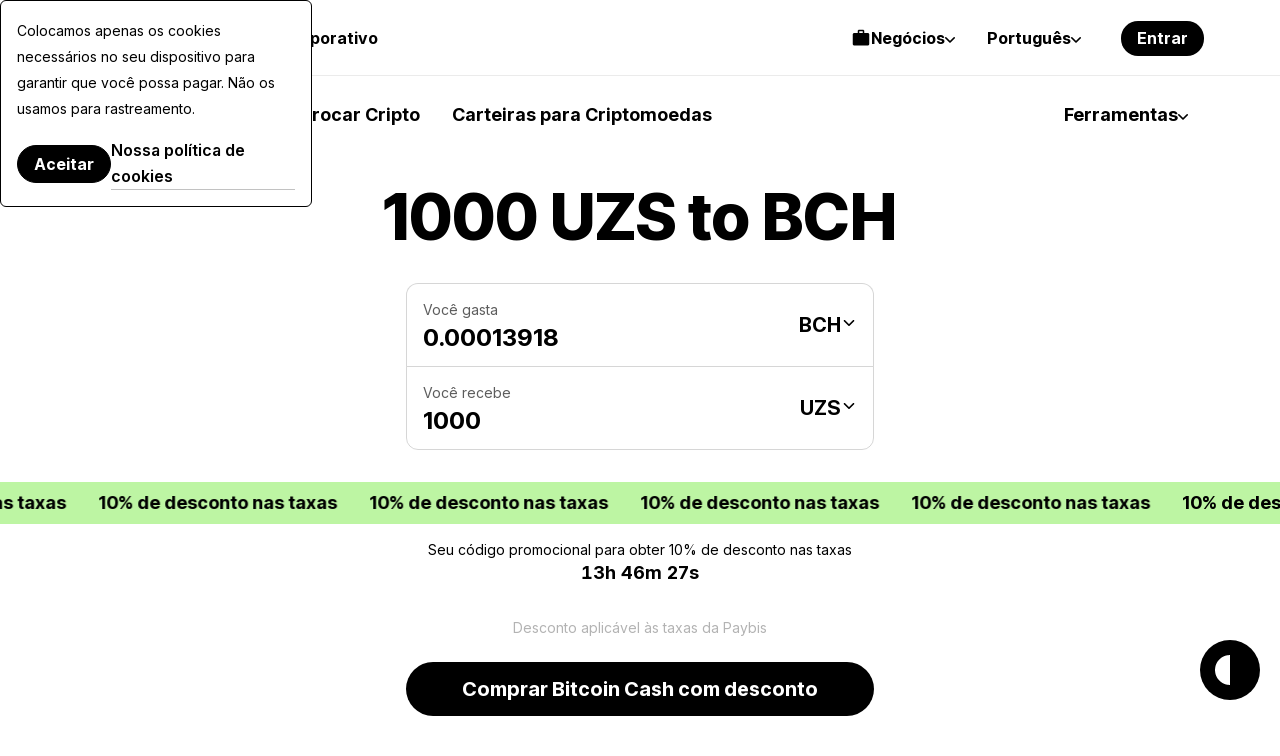

--- FILE ---
content_type: image/svg+xml
request_url: https://cdn.paybis.com/resources/icons/corporate/on-of-ramp-new.svg
body_size: 1354
content:
<svg width="40" height="41" viewBox="0 0 40 41" fill="none" xmlns="http://www.w3.org/2000/svg">
<mask id="path-1-inside-1_9835_1787" fill="white">
<path d="M35 29C35 30.6569 33.6497 32.023 32.0105 31.7819C28.6123 31.282 25.4536 29.9373 22.9792 27.8995C19.7911 25.274 18 21.713 18 18C18 14.287 19.7911 10.726 22.9792 8.10051C25.4536 6.06274 28.6123 4.71804 32.0105 4.21811C33.6497 3.97696 35 5.34314 35 7L35 18L35 29Z"/>
</mask>
<path d="M35 29C35 30.6569 33.6497 32.023 32.0105 31.7819C28.6123 31.282 25.4536 29.9373 22.9792 27.8995C19.7911 25.274 18 21.713 18 18C18 14.287 19.7911 10.726 22.9792 8.10051C25.4536 6.06274 28.6123 4.71804 32.0105 4.21811C33.6497 3.97696 35 5.34314 35 7L35 18L35 29Z" stroke="black" stroke-width="3" mask="url(#path-1-inside-1_9835_1787)"/>
<path d="M28.7955 12.0657C28.7955 11.4844 28.3595 11 27.7782 11C27.1969 11 26.7125 11.4844 26.7125 12.0657V12.8408C26.4218 12.9377 26.1312 12.9862 25.889 13.1315C25.017 13.519 24.1935 14.1972 23.9997 15.263C23.8059 16.3772 24.2419 17.3945 25.2108 17.9758C25.889 18.4118 26.8094 18.7024 27.536 18.8962C27.6329 18.9446 27.7782 18.9446 27.8751 18.9931C28.4564 19.1384 29.0377 19.3322 29.5222 19.6228C30.1035 20.0104 29.8613 20.737 29.28 20.9792C28.844 21.1246 28.1658 21.2215 27.3422 21.0761C26.7609 20.9792 26.2281 20.7855 25.6952 20.6401C25.5499 20.5917 25.453 20.5433 25.3076 20.4948C24.7748 20.301 24.1935 20.5917 23.9997 21.173C23.8059 21.7059 24.0966 22.2872 24.6294 22.481C25.3561 22.7232 26.0343 22.917 26.7125 23.1107V23.9343C26.7125 24.5156 27.1969 25 27.7782 25C28.3595 25 28.7955 24.5156 28.7955 23.9343V23.2076C29.2315 23.1592 29.6675 23.0623 30.055 22.917C30.927 22.5294 31.7021 21.8028 31.8959 20.737C32.0897 19.6228 31.6537 18.5571 30.7332 17.9273C30.0066 17.4429 29.0377 17.1522 28.2627 16.91C28.1658 16.91 28.0689 16.8616 27.9236 16.8616C27.3907 16.6678 26.8094 16.5225 26.3249 16.2318C25.7436 15.8443 26.1796 15.263 26.7125 15.0692C27.2938 14.7785 28.0204 14.7301 28.6986 14.8754C29.0377 14.9239 29.3768 15.0208 29.7159 15.1176C29.7644 15.1176 29.8613 15.1661 29.9097 15.1661C30.491 15.3114 31.0723 15.0208 31.2177 14.4394C31.363 13.9066 31.0239 13.3253 30.491 13.1315C30.3941 13.1315 30.2973 13.083 30.2004 13.083C29.7644 12.9377 29.28 12.7924 28.7955 12.7439V12.0657Z" fill="url(#paint0_linear_9835_1787)"/>
<path d="M5 6C5 5.44772 5.44804 4.99754 5.99971 5.02353C10.6746 5.24375 15.1082 7.00254 18.435 9.97919C21.9982 13.1673 24 17.4913 24 22C24 26.5087 21.9982 30.8327 18.435 34.0208C15.1082 36.9975 10.6746 38.7562 5.99972 38.9765C5.44804 39.0025 5 38.5523 5 38L5 22L5 6Z" fill="#F1F2F8"/>
<mask id="path-4-inside-2_9835_1787" fill="white">
<path d="M5 11C5 9.34315 6.35031 7.97696 7.98952 8.21811C11.3877 8.71804 14.5464 10.0627 17.0208 12.1005C20.2089 14.726 22 18.287 22 22C22 25.713 20.2089 29.274 17.0208 31.8995C14.5464 33.9373 11.3877 35.282 7.98952 35.7819C6.35031 36.023 5 34.6569 5 33L5 22L5 11Z"/>
</mask>
<path d="M5 11C5 9.34315 6.35031 7.97696 7.98952 8.21811C11.3877 8.71804 14.5464 10.0627 17.0208 12.1005C20.2089 14.726 22 18.287 22 22C22 25.713 20.2089 29.274 17.0208 31.8995C14.5464 33.9373 11.3877 35.282 7.98952 35.7819C6.35031 36.023 5 34.6569 5 33L5 22L5 11Z" fill="#F1F2F8" stroke="black" stroke-width="3" mask="url(#path-4-inside-2_9835_1787)"/>
<path fill-rule="evenodd" clip-rule="evenodd" d="M9.78397 16.0082C9.78397 15.4725 10.2235 15 10.7921 15C11.3309 15 11.8003 15.4694 11.8003 16.0082V16.712H12.3519V16.0082C12.3519 15.4725 12.7915 15 13.3601 15C13.8988 15 14.3682 15.4694 14.3682 16.0082V16.8641C14.3682 16.8748 14.3676 16.8852 14.3667 16.8952C15.6155 17.3276 16.5082 18.5001 16.5082 19.8601C16.5082 20.5032 16.3194 21.0766 16.0073 21.557C16.8307 22.1298 17.3641 23.0711 17.3641 24.1399C17.3641 25.8315 16.0149 27.2042 14.3682 27.2843V27.9918C14.3682 28.5604 13.8957 29 13.3601 29C12.7945 29 12.3519 28.5574 12.3519 27.9918V27.288H11.8003V27.9918C11.8003 28.5604 11.3278 29 10.7921 29C10.2266 29 9.78397 28.5574 9.78397 27.9918V27.288H9.7489C9.04962 27.288 8.5 26.7384 8.5 26.0391V17.8806C8.5 17.2402 8.99086 16.712 9.6419 16.712H9.78397V16.0082ZM14.3399 17.015L14.3402 17.0138L14.3399 17.015ZM10.5163 20.9918H13.3601C13.9736 20.9918 14.4918 20.4962 14.4918 19.8601C14.4918 19.2486 13.9715 18.7283 13.3601 18.7283H10.5163V20.9918ZM10.5163 23.0082V25.2717H14.216C14.8295 25.2717 15.3478 24.7761 15.3478 24.1399C15.3478 23.5285 14.8275 23.0082 14.216 23.0082H10.5163Z" fill="url(#paint1_linear_9835_1787)"/>
<defs>
<linearGradient id="paint0_linear_9835_1787" x1="22.0421" y1="17.6313" x2="32.931" y2="17.6313" gradientUnits="userSpaceOnUse">
<stop stop-color="#C2C8F0"/>
<stop offset="0.83" stop-color="#6C7BDE"/>
</linearGradient>
<linearGradient id="paint1_linear_9835_1787" x1="6.39815" y1="21.6313" x2="18.4607" y2="21.6313" gradientUnits="userSpaceOnUse">
<stop stop-color="#C2C8F0"/>
<stop offset="0.83" stop-color="#6C7BDE"/>
</linearGradient>
</defs>
</svg>


--- FILE ---
content_type: application/javascript
request_url: https://sdk.nsureapi.com/sdk-core-v1.1.81.js
body_size: 35766
content:
/*! For license information please see sdk-core.js.LICENSE.txt */
!function(){var t={396:function(t,e,n){"use strict";n.r(e),n.d(e,{ERROR_API_KEY_EXPIRED:function(){return I},ERROR_API_KEY_INVALID:function(){return w},ERROR_API_KEY_MISSING:function(){return b},ERROR_BAD_REQUEST_FORMAT:function(){return E},ERROR_BAD_RESPONSE_FORMAT:function(){return u},ERROR_CLIENT_TIMEOUT:function(){return a},ERROR_CSP_BLOCK:function(){return f},ERROR_FORBIDDEN_ENDPOINT:function(){return y},ERROR_FORBIDDEN_HEADER:function(){return T},ERROR_FORBIDDEN_ORIGIN:function(){return L},ERROR_GENERAL_SERVER_FAILURE:function(){return R},ERROR_INSTALLATION_METHOD_RESTRICTED:function(){return v},ERROR_INTEGRATION_FAILURE:function(){return g},ERROR_INVALID_ENDPOINT:function(){return l},ERROR_NETWORK_ABORT:function(){return c},ERROR_NETWORK_CONNECTION:function(){return s},ERROR_RATE_LIMIT:function(){return A},ERROR_SCRIPT_LOAD_FAIL:function(){return _},ERROR_SERVER_TIMEOUT:function(){return S},ERROR_SUBSCRIPTION_NOT_ACTIVE:function(){return h},ERROR_TOKEN_EXPIRED:function(){return k},ERROR_TOKEN_INVALID:function(){return O},ERROR_TOKEN_MISSING:function(){return C},ERROR_UNSUPPORTED_VERSION:function(){return m},ERROR_WRONG_REGION:function(){return p},default:function(){return F},defaultEndpoint:function(){return i},defaultScriptUrlPattern:function(){return P},defaultTlsEndpoint:function(){return o},load:function(){return V}});var r=n(635),i={default:"endpoint"},o={default:"tlsEndpoint"},a="Client timeout",s="Network connection error",c="Network request aborted",u="Response cannot be parsed",f="Blocked by CSP",l="The endpoint parameter is not a valid URL";function d(t){for(var e="",n=0;n<t.length;++n)if(n>0){var r=t[n].toLowerCase();r!==t[n]?e+=" ".concat(r):e+=t[n]}else e+=t[n].toUpperCase();return e}var p=d("WrongRegion"),h=d("SubscriptionNotActive"),m=d("UnsupportedVersion"),v=d("InstallationMethodRestricted"),y=d("HostnameRestricted"),g=d("IntegrationFailed"),b="API key required",w="API key not found",I="API key expired",E="Request cannot be parsed",R="Request failed",S="Request failed to process",A="Too many requests, rate limit exceeded",L="Not available for this origin",T="Not available with restricted header",C=b,O=w,k=I,x="3.10.1",_="Failed to load the JS script of the agent",M="9319";function N(t,e){var n,i,o,a,s=[],c=(n=function(t){var e=(0,r.fX)([],t,!0);return{current:function(){return e[0]},postpone:function(){var t=e.shift();void 0!==t&&e.push(t)},exclude:function(){e.shift()}}}(t),a=0,i=function(){return Math.random()*Math.min(3e3,100*Math.pow(2,a++))},o=new Set,[n.current(),function(t,e){var r,a=e instanceof Error?e.message:"";if(a===f||a===l)n.exclude(),r=0;else if(a===M)n.exclude();else if(a===_){var s=Date.now()-t.getTime()<50,c=n.current();c&&s&&!o.has(c)&&(o.add(c),r=0),n.postpone()}else n.postpone();var u=n.current();return void 0===u?void 0:[u,null!=r?r:t.getTime()+i()-Date.now()]}]),u=c[0],d=c[1];if(void 0===u)return Promise.reject(new TypeError("The list of script URL patterns is empty"));var p=function(t){var n=new Date,r=function(e){return s.push({url:t,startedAt:n,finishedAt:new Date,error:e})},i=e(t);return i.then((function(){return r()}),r),i.catch((function(t){if(s.length>=5)throw t;var e=d(n,t);if(!e)throw t;var r,i=e[0],o=e[1];return(r=o,new Promise((function(t){return setTimeout(t,r)}))).then((function(){return p(i)}))}))};return p(u).then((function(t){return[t,s]}))}var B="https://fpnpmcdn.net/v<version>/<apiKey>/loader_v<loaderVersion>.js",P=B;function V(t){var e;t.scriptUrlPattern;var n=t.token,i=t.apiKey,o=void 0===i?n:i,a=(0,r.Tt)(t,["scriptUrlPattern","token","apiKey"]),s=null!==(e=function(t,e){return function(t,e){return Object.prototype.hasOwnProperty.call(t,e)}(t,e)?t[e]:void 0}(t,"scriptUrlPattern"))&&void 0!==e?e:B,c=function(){var t=[],e=function(){t.push({time:new Date,state:document.visibilityState})},n=function(t,e,n,r){return t.addEventListener(e,n,r),function(){return t.removeEventListener(e,n,r)}}(document,"visibilitychange",e);return e(),[t,n]}(),u=c[0],f=c[1];return Promise.resolve().then((function(){if(!o||"string"!=typeof o)throw new Error(b);return N(function(t,e){return(Array.isArray(t)?t:[t]).map((function(t){return function(t,e){var n=encodeURIComponent;return t.replace(/<[^<>]+>/g,(function(t){return"<version>"===t?"3":"<apiKey>"===t?n(e):"<loaderVersion>"===t?n(x):t}))}(String(t),e)}))}(s,o),D)})).catch((function(t){throw f(),function(t){return t instanceof Error&&t.message===M?new Error(_):t}(t)})).then((function(t){var e=t[0],n=t[1];return f(),e.load((0,r.Cl)((0,r.Cl)({},a),{ldi:{attempts:n,visibilityStates:u}}))}))}function D(t){return function(t,e){var n,r=document,i="securitypolicyviolation",o=function(e){var r=new URL(t,location.href),i=e.blockedURI;i!==r.href&&i!==r.protocol.slice(0,-1)&&i!==r.origin||(n=e,a())};r.addEventListener(i,o);var a=function(){return r.removeEventListener(i,o)};return Promise.resolve().then(e).then((function(t){return a(),t}),(function(t){return new Promise((function(t){var e=new MessageChannel;e.port1.onmessage=function(){return t()},e.port2.postMessage(null)})).then((function(){if(a(),n)return function(){throw new Error(f)}();throw t}))}))}(t,(function(){return function(t){return new Promise((function(e,n){if(function(t){if(URL.prototype)try{return new URL(t,location.href),!1}catch(t){if(t instanceof Error&&"TypeError"===t.name)return!0;throw t}}(t))throw new Error(l);var r=document.createElement("script"),i=function(){var t;return null===(t=r.parentNode)||void 0===t?void 0:t.removeChild(r)},o=document.head||document.getElementsByTagName("head")[0];r.onload=function(){i(),e()},r.onerror=function(){i(),n(new Error(_))},r.async=!0,r.src=t,o.appendChild(r)}))}(t)})).then(j)}function j(){var t=window,e="__fpjs_p_l_b",n=t[e];if(function(t,e){var n,r=null===(n=Object.getOwnPropertyDescriptor)||void 0===n?void 0:n.call(Object,t,e);(null==r?void 0:r.configurable)?delete t[e]:r&&!r.writable||(t[e]=void 0)}(t,e),"function"!=typeof(null==n?void 0:n.load))throw new Error(M);return n}var F={load:V,defaultScriptUrlPattern:B,ERROR_SCRIPT_LOAD_FAIL:_,ERROR_API_KEY_EXPIRED:I,ERROR_API_KEY_INVALID:w,ERROR_API_KEY_MISSING:b,ERROR_BAD_REQUEST_FORMAT:E,ERROR_BAD_RESPONSE_FORMAT:u,ERROR_CLIENT_TIMEOUT:a,ERROR_CSP_BLOCK:f,ERROR_FORBIDDEN_ENDPOINT:y,ERROR_FORBIDDEN_HEADER:T,ERROR_FORBIDDEN_ORIGIN:L,ERROR_GENERAL_SERVER_FAILURE:R,ERROR_INSTALLATION_METHOD_RESTRICTED:v,ERROR_INTEGRATION_FAILURE:g,ERROR_INVALID_ENDPOINT:l,ERROR_NETWORK_ABORT:c,ERROR_NETWORK_CONNECTION:s,ERROR_RATE_LIMIT:A,ERROR_SERVER_TIMEOUT:S,ERROR_SUBSCRIPTION_NOT_ACTIVE:h,ERROR_TOKEN_EXPIRED:I,ERROR_TOKEN_INVALID:w,ERROR_TOKEN_MISSING:b,ERROR_UNSUPPORTED_VERSION:m,ERROR_WRONG_REGION:p,defaultEndpoint:i,defaultTlsEndpoint:o}},568:function(t,e,n){"use strict";n.r(e),n.d(e,{componentsToDebugString:function(){return ot},default:function(){return ft},getFullscreenElement:function(){return _},getScreenFrame:function(){return Z},hashComponents:function(){return at},isAndroid:function(){return M},isChromium:function(){return C},isDesktopSafari:function(){return k},isEdgeHTML:function(){return T},isGecko:function(){return x},isTrident:function(){return L},isWebKit:function(){return O},load:function(){return ut},loadSources:function(){return S},murmurX64Hash128:function(){return lt},prepareForSources:function(){return st},sources:function(){return rt},transformSource:function(){return A},withIframe:function(){return B}});var r=n(635),i="3.4.2";function o(t,e){return new Promise((function(n){return setTimeout(n,t,e)}))}function a(t){return!!t&&"function"==typeof t.then}function s(t,e){try{var n=t();a(n)?n.then((function(t){return e(!0,t)}),(function(t){return e(!1,t)})):e(!0,n)}catch(t){e(!1,t)}}function c(t,e,n){return void 0===n&&(n=16),(0,r.sH)(this,void 0,void 0,(function(){var i,a,s,c;return(0,r.YH)(this,(function(r){switch(r.label){case 0:i=Array(t.length),a=Date.now(),s=0,r.label=1;case 1:return s<t.length?(i[s]=e(t[s],s),(c=Date.now())>=a+n?(a=c,[4,o(0)]):[3,3]):[3,4];case 2:r.sent(),r.label=3;case 3:return++s,[3,1];case 4:return[2,i]}}))}))}function u(t){t.then(void 0,(function(){}))}function f(t,e){t=[t[0]>>>16,65535&t[0],t[1]>>>16,65535&t[1]],e=[e[0]>>>16,65535&e[0],e[1]>>>16,65535&e[1]];var n=[0,0,0,0];return n[3]+=t[3]+e[3],n[2]+=n[3]>>>16,n[3]&=65535,n[2]+=t[2]+e[2],n[1]+=n[2]>>>16,n[2]&=65535,n[1]+=t[1]+e[1],n[0]+=n[1]>>>16,n[1]&=65535,n[0]+=t[0]+e[0],n[0]&=65535,[n[0]<<16|n[1],n[2]<<16|n[3]]}function l(t,e){t=[t[0]>>>16,65535&t[0],t[1]>>>16,65535&t[1]],e=[e[0]>>>16,65535&e[0],e[1]>>>16,65535&e[1]];var n=[0,0,0,0];return n[3]+=t[3]*e[3],n[2]+=n[3]>>>16,n[3]&=65535,n[2]+=t[2]*e[3],n[1]+=n[2]>>>16,n[2]&=65535,n[2]+=t[3]*e[2],n[1]+=n[2]>>>16,n[2]&=65535,n[1]+=t[1]*e[3],n[0]+=n[1]>>>16,n[1]&=65535,n[1]+=t[2]*e[2],n[0]+=n[1]>>>16,n[1]&=65535,n[1]+=t[3]*e[1],n[0]+=n[1]>>>16,n[1]&=65535,n[0]+=t[0]*e[3]+t[1]*e[2]+t[2]*e[1]+t[3]*e[0],n[0]&=65535,[n[0]<<16|n[1],n[2]<<16|n[3]]}function d(t,e){return 32==(e%=64)?[t[1],t[0]]:e<32?[t[0]<<e|t[1]>>>32-e,t[1]<<e|t[0]>>>32-e]:(e-=32,[t[1]<<e|t[0]>>>32-e,t[0]<<e|t[1]>>>32-e])}function p(t,e){return 0==(e%=64)?t:e<32?[t[0]<<e|t[1]>>>32-e,t[1]<<e]:[t[1]<<e-32,0]}function h(t,e){return[t[0]^e[0],t[1]^e[1]]}function m(t){return t=h(t,[0,t[0]>>>1]),t=h(t=l(t,[4283543511,3981806797]),[0,t[0]>>>1]),h(t=l(t,[3301882366,444984403]),[0,t[0]>>>1])}function v(t,e){e=e||0;var n,r=(t=t||"").length%16,i=t.length-r,o=[0,e],a=[0,e],s=[0,0],c=[0,0],u=[2277735313,289559509],v=[1291169091,658871167];for(n=0;n<i;n+=16)s=[255&t.charCodeAt(n+4)|(255&t.charCodeAt(n+5))<<8|(255&t.charCodeAt(n+6))<<16|(255&t.charCodeAt(n+7))<<24,255&t.charCodeAt(n)|(255&t.charCodeAt(n+1))<<8|(255&t.charCodeAt(n+2))<<16|(255&t.charCodeAt(n+3))<<24],c=[255&t.charCodeAt(n+12)|(255&t.charCodeAt(n+13))<<8|(255&t.charCodeAt(n+14))<<16|(255&t.charCodeAt(n+15))<<24,255&t.charCodeAt(n+8)|(255&t.charCodeAt(n+9))<<8|(255&t.charCodeAt(n+10))<<16|(255&t.charCodeAt(n+11))<<24],s=d(s=l(s,u),31),o=f(o=d(o=h(o,s=l(s,v)),27),a),o=f(l(o,[0,5]),[0,1390208809]),c=d(c=l(c,v),33),a=f(a=d(a=h(a,c=l(c,u)),31),o),a=f(l(a,[0,5]),[0,944331445]);switch(s=[0,0],c=[0,0],r){case 15:c=h(c,p([0,t.charCodeAt(n+14)],48));case 14:c=h(c,p([0,t.charCodeAt(n+13)],40));case 13:c=h(c,p([0,t.charCodeAt(n+12)],32));case 12:c=h(c,p([0,t.charCodeAt(n+11)],24));case 11:c=h(c,p([0,t.charCodeAt(n+10)],16));case 10:c=h(c,p([0,t.charCodeAt(n+9)],8));case 9:c=l(c=h(c,[0,t.charCodeAt(n+8)]),v),a=h(a,c=l(c=d(c,33),u));case 8:s=h(s,p([0,t.charCodeAt(n+7)],56));case 7:s=h(s,p([0,t.charCodeAt(n+6)],48));case 6:s=h(s,p([0,t.charCodeAt(n+5)],40));case 5:s=h(s,p([0,t.charCodeAt(n+4)],32));case 4:s=h(s,p([0,t.charCodeAt(n+3)],24));case 3:s=h(s,p([0,t.charCodeAt(n+2)],16));case 2:s=h(s,p([0,t.charCodeAt(n+1)],8));case 1:s=l(s=h(s,[0,t.charCodeAt(n)]),u),o=h(o,s=l(s=d(s,31),v))}return o=f(o=h(o,[0,t.length]),a=h(a,[0,t.length])),a=f(a,o),o=f(o=m(o),a=m(a)),a=f(a,o),("00000000"+(o[0]>>>0).toString(16)).slice(-8)+("00000000"+(o[1]>>>0).toString(16)).slice(-8)+("00000000"+(a[0]>>>0).toString(16)).slice(-8)+("00000000"+(a[1]>>>0).toString(16)).slice(-8)}function y(t){return parseInt(t)}function g(t){return parseFloat(t)}function b(t,e){return"number"==typeof t&&isNaN(t)?e:t}function w(t){return t.reduce((function(t,e){return t+(e?1:0)}),0)}function I(t,e){if(void 0===e&&(e=1),Math.abs(e)>=1)return Math.round(t/e)*e;var n=1/e;return Math.round(t*n)/n}function E(t){return t&&"object"==typeof t&&"message"in t?t:{message:t}}function R(t){return"function"!=typeof t}function S(t,e,n){var i=Object.keys(t).filter((function(t){return!function(t,e){for(var n=0,r=t.length;n<r;++n)if(t[n]===e)return!0;return!1}(n,t)})),o=c(i,(function(n){return function(t,e){var n=new Promise((function(n){var r=Date.now();s(t.bind(null,e),(function(){for(var t=[],e=0;e<arguments.length;e++)t[e]=arguments[e];var i=Date.now()-r;if(!t[0])return n((function(){return{error:E(t[1]),duration:i}}));var o=t[1];if(R(o))return n((function(){return{value:o,duration:i}}));n((function(){return new Promise((function(t){var e=Date.now();s(o,(function(){for(var n=[],r=0;r<arguments.length;r++)n[r]=arguments[r];var o=i+Date.now()-e;if(!n[0])return t({error:E(n[1]),duration:o});t({value:n[1],duration:o})}))}))}))}))}));return u(n),function(){return n.then((function(t){return t()}))}}(t[n],e)}));return u(o),function(){return(0,r.sH)(this,void 0,void 0,(function(){var t,e,n,a;return(0,r.YH)(this,(function(r){switch(r.label){case 0:return[4,o];case 1:return[4,c(r.sent(),(function(t){var e=t();return u(e),e}))];case 2:return t=r.sent(),[4,Promise.all(t)];case 3:for(e=r.sent(),n={},a=0;a<i.length;++a)n[i[a]]=e[a];return[2,n]}}))}))}}function A(t,e){var n=function(t){return R(t)?e(t):function(){var n=t();return a(n)?n.then(e):e(n)}};return function(e){var r=t(e);return a(r)?r.then(n):n(r)}}function L(){var t=window,e=navigator;return w(["MSCSSMatrix"in t,"msSetImmediate"in t,"msIndexedDB"in t,"msMaxTouchPoints"in e,"msPointerEnabled"in e])>=4}function T(){var t=window,e=navigator;return w(["msWriteProfilerMark"in t,"MSStream"in t,"msLaunchUri"in e,"msSaveBlob"in e])>=3&&!L()}function C(){var t=window,e=navigator;return w(["webkitPersistentStorage"in e,"webkitTemporaryStorage"in e,0===e.vendor.indexOf("Google"),"webkitResolveLocalFileSystemURL"in t,"BatteryManager"in t,"webkitMediaStream"in t,"webkitSpeechGrammar"in t])>=5}function O(){var t=window,e=navigator;return w(["ApplePayError"in t,"CSSPrimitiveValue"in t,"Counter"in t,0===e.vendor.indexOf("Apple"),"getStorageUpdates"in e,"WebKitMediaKeys"in t])>=4}function k(){var t=window;return w(["safari"in t,!("DeviceMotionEvent"in t),!("ongestureend"in t),!("standalone"in navigator)])>=3}function x(){var t,e,n=window;return w(["buildID"in navigator,"MozAppearance"in(null!==(e=null===(t=document.documentElement)||void 0===t?void 0:t.style)&&void 0!==e?e:{}),"onmozfullscreenchange"in n,"mozInnerScreenX"in n,"CSSMozDocumentRule"in n,"CanvasCaptureMediaStream"in n])>=4}function _(){var t=document;return t.fullscreenElement||t.msFullscreenElement||t.mozFullScreenElement||t.webkitFullscreenElement||null}function M(){var t=C(),e=x();if(!t&&!e)return!1;var n=window;return w(["onorientationchange"in n,"orientation"in n,t&&!("SharedWorker"in n),e&&/android/i.test(navigator.appVersion)])>=2}function N(t){var e=new Error(t);return e.name=t,e}function B(t,e,n){var i,a,s;return void 0===n&&(n=50),(0,r.sH)(this,void 0,void 0,(function(){var c,u;return(0,r.YH)(this,(function(r){switch(r.label){case 0:c=document,r.label=1;case 1:return c.body?[3,3]:[4,o(n)];case 2:return r.sent(),[3,1];case 3:u=c.createElement("iframe"),r.label=4;case 4:return r.trys.push([4,,10,11]),[4,new Promise((function(t,n){var r=!1,i=function(){r=!0,t()};u.onload=i,u.onerror=function(t){r=!0,n(t)};var o=u.style;o.setProperty("display","block","important"),o.position="absolute",o.top="0",o.left="0",o.visibility="hidden",e&&"srcdoc"in u?u.srcdoc=e:u.src="about:blank",c.body.appendChild(u);var a=function(){var t,e;r||("complete"===(null===(e=null===(t=u.contentWindow)||void 0===t?void 0:t.document)||void 0===e?void 0:e.readyState)?i():setTimeout(a,10))};a()}))];case 5:r.sent(),r.label=6;case 6:return(null===(a=null===(i=u.contentWindow)||void 0===i?void 0:i.document)||void 0===a?void 0:a.body)?[3,8]:[4,o(n)];case 7:return r.sent(),[3,6];case 8:return[4,t(u,u.contentWindow)];case 9:return[2,r.sent()];case 10:return null===(s=u.parentNode)||void 0===s||s.removeChild(u),[7];case 11:return[2]}}))}))}function P(t){for(var e=function(t){for(var e,n,r="Unexpected syntax '".concat(t,"'"),i=/^\s*([a-z-]*)(.*)$/i.exec(t),o=i[1]||void 0,a={},s=/([.:#][\w-]+|\[.+?\])/gi,c=function(t,e){a[t]=a[t]||[],a[t].push(e)};;){var u=s.exec(i[2]);if(!u)break;var f=u[0];switch(f[0]){case".":c("class",f.slice(1));break;case"#":c("id",f.slice(1));break;case"[":var l=/^\[([\w-]+)([~|^$*]?=("(.*?)"|([\w-]+)))?(\s+[is])?\]$/.exec(f);if(!l)throw new Error(r);c(l[1],null!==(n=null!==(e=l[4])&&void 0!==e?e:l[5])&&void 0!==n?n:"");break;default:throw new Error(r)}}return[o,a]}(t),n=e[0],r=e[1],i=document.createElement(null!=n?n:"div"),o=0,a=Object.keys(r);o<a.length;o++){var s=a[o],c=r[s].join(" ");"style"===s?V(i.style,c):i.setAttribute(s,c)}return i}function V(t,e){for(var n=0,r=e.split(";");n<r.length;n++){var i=r[n],o=/^\s*([\w-]+)\s*:\s*(.+?)(\s*!([\w-]+))?\s*$/.exec(i);if(o){var a=o[1],s=o[2],c=o[4];t.setProperty(a,s,c||"")}}}var D=["monospace","sans-serif","serif"],j=["sans-serif-thin","ARNO PRO","Agency FB","Arabic Typesetting","Arial Unicode MS","AvantGarde Bk BT","BankGothic Md BT","Batang","Bitstream Vera Sans Mono","Calibri","Century","Century Gothic","Clarendon","EUROSTILE","Franklin Gothic","Futura Bk BT","Futura Md BT","GOTHAM","Gill Sans","HELV","Haettenschweiler","Helvetica Neue","Humanst521 BT","Leelawadee","Letter Gothic","Levenim MT","Lucida Bright","Lucida Sans","Menlo","MS Mincho","MS Outlook","MS Reference Specialty","MS UI Gothic","MT Extra","MYRIAD PRO","Marlett","Meiryo UI","Microsoft Uighur","Minion Pro","Monotype Corsiva","PMingLiU","Pristina","SCRIPTINA","Segoe UI Light","Serifa","SimHei","Small Fonts","Staccato222 BT","TRAJAN PRO","Univers CE 55 Medium","Vrinda","ZWAdobeF"];function F(t){return t.toDataURL()}var U,W,H=2500;function Z(){var t=this;return function(){if(void 0===W){var t=function(){var e=Y();G(e)?W=setTimeout(t,H):(U=e,W=void 0)};t()}}(),function(){return(0,r.sH)(t,void 0,void 0,(function(){var t;return(0,r.YH)(this,(function(e){switch(e.label){case 0:return G(t=Y())?U?[2,(0,r.fX)([],U,!0)]:_()?[4,(n=document,(n.exitFullscreen||n.msExitFullscreen||n.mozCancelFullScreen||n.webkitExitFullscreen).call(n))]:[3,2]:[3,2];case 1:e.sent(),t=Y(),e.label=2;case 2:return G(t)||(U=t),[2,t]}var n}))}))}}function Y(){var t=screen;return[b(g(t.availTop),null),b(g(t.width)-g(t.availWidth)-b(g(t.availLeft),0),null),b(g(t.height)-g(t.availHeight)-b(g(t.availTop),0),null),b(g(t.availLeft),null)]}function G(t){for(var e=0;e<4;++e)if(t[e])return!1;return!0}function X(t){var e;return(0,r.sH)(this,void 0,void 0,(function(){var n,i,a,s,c,u,f;return(0,r.YH)(this,(function(r){switch(r.label){case 0:for(n=document,i=n.createElement("div"),a=new Array(t.length),s={},J(i),f=0;f<t.length;++f)"DIALOG"===(c=P(t[f])).tagName&&c.show(),J(u=n.createElement("div")),u.appendChild(c),i.appendChild(u),a[f]=c;r.label=1;case 1:return n.body?[3,3]:[4,o(50)];case 2:return r.sent(),[3,1];case 3:n.body.appendChild(i);try{for(f=0;f<t.length;++f)a[f].offsetParent||(s[t[f]]=!0)}finally{null===(e=i.parentNode)||void 0===e||e.removeChild(i)}return[2,s]}}))}))}function J(t){t.style.setProperty("display","block","important")}function z(t){return matchMedia("(inverted-colors: ".concat(t,")")).matches}function K(t){return matchMedia("(forced-colors: ".concat(t,")")).matches}function q(t){return matchMedia("(prefers-contrast: ".concat(t,")")).matches}function $(t){return matchMedia("(prefers-reduced-motion: ".concat(t,")")).matches}function Q(t){return matchMedia("(dynamic-range: ".concat(t,")")).matches}var tt=Math,et=function(){return 0},nt={default:[],apple:[{font:"-apple-system-body"}],serif:[{fontFamily:"serif"}],sans:[{fontFamily:"sans-serif"}],mono:[{fontFamily:"monospace"}],min:[{fontSize:"1px"}],system:[{fontFamily:"system-ui"}]},rt={fonts:function(){return B((function(t,e){var n=e.document,r=n.body;r.style.fontSize="48px";var i=n.createElement("div"),o={},a={},s=function(t){var e=n.createElement("span"),r=e.style;return r.position="absolute",r.top="0",r.left="0",r.fontFamily=t,e.textContent="mmMwWLliI0O&1",i.appendChild(e),e},c=D.map(s),u=function(){for(var t={},e=function(e){t[e]=D.map((function(t){return function(t,e){return s("'".concat(t,"',").concat(e))}(e,t)}))},n=0,r=j;n<r.length;n++)e(r[n]);return t}();r.appendChild(i);for(var f=0;f<D.length;f++)o[D[f]]=c[f].offsetWidth,a[D[f]]=c[f].offsetHeight;return j.filter((function(t){return e=u[t],D.some((function(t,n){return e[n].offsetWidth!==o[t]||e[n].offsetHeight!==a[t]}));var e}))}))},domBlockers:function(t){var e=(void 0===t?{}:t).debug;return(0,r.sH)(this,void 0,void 0,(function(){var t,n,i,o,a;return(0,r.YH)(this,(function(r){switch(r.label){case 0:return O()||M()?(s=atob,t={abpIndo:["#Iklan-Melayang","#Kolom-Iklan-728","#SidebarIklan-wrapper",'[title="ALIENBOLA" i]',s("I0JveC1CYW5uZXItYWRz")],abpvn:[".quangcao","#mobileCatfish",s("LmNsb3NlLWFkcw=="),'[id^="bn_bottom_fixed_"]',"#pmadv"],adBlockFinland:[".mainostila",s("LnNwb25zb3JpdA=="),".ylamainos",s("YVtocmVmKj0iL2NsaWNrdGhyZ2guYXNwPyJd"),s("YVtocmVmXj0iaHR0cHM6Ly9hcHAucmVhZHBlYWsuY29tL2FkcyJd")],adBlockPersian:["#navbar_notice_50",".kadr",'TABLE[width="140px"]',"#divAgahi",s("YVtocmVmXj0iaHR0cDovL2cxLnYuZndtcm0ubmV0L2FkLyJd")],adBlockWarningRemoval:["#adblock-honeypot",".adblocker-root",".wp_adblock_detect",s("LmhlYWRlci1ibG9ja2VkLWFk"),s("I2FkX2Jsb2NrZXI=")],adGuardAnnoyances:[".hs-sosyal","#cookieconsentdiv",'div[class^="app_gdpr"]',".as-oil",'[data-cypress="soft-push-notification-modal"]'],adGuardBase:[".BetterJsPopOverlay",s("I2FkXzMwMFgyNTA="),s("I2Jhbm5lcmZsb2F0MjI="),s("I2NhbXBhaWduLWJhbm5lcg=="),s("I0FkLUNvbnRlbnQ=")],adGuardChinese:[s("LlppX2FkX2FfSA=="),s("YVtocmVmKj0iLmh0aGJldDM0LmNvbSJd"),"#widget-quan",s("YVtocmVmKj0iLzg0OTkyMDIwLnh5eiJd"),s("YVtocmVmKj0iLjE5NTZobC5jb20vIl0=")],adGuardFrench:["#pavePub",s("LmFkLWRlc2t0b3AtcmVjdGFuZ2xl"),".mobile_adhesion",".widgetadv",s("LmFkc19iYW4=")],adGuardGerman:['aside[data-portal-id="leaderboard"]'],adGuardJapanese:["#kauli_yad_1",s("YVtocmVmXj0iaHR0cDovL2FkMi50cmFmZmljZ2F0ZS5uZXQvIl0="),s("Ll9wb3BJbl9pbmZpbml0ZV9hZA=="),s("LmFkZ29vZ2xl"),s("Ll9faXNib29zdFJldHVybkFk")],adGuardMobile:[s("YW1wLWF1dG8tYWRz"),s("LmFtcF9hZA=="),'amp-embed[type="24smi"]',"#mgid_iframe1",s("I2FkX2ludmlld19hcmVh")],adGuardRussian:[s("YVtocmVmXj0iaHR0cHM6Ly9hZC5sZXRtZWFkcy5jb20vIl0="),s("LnJlY2xhbWE="),'div[id^="smi2adblock"]',s("ZGl2W2lkXj0iQWRGb3hfYmFubmVyXyJd"),"#psyduckpockeball"],adGuardSocial:[s("YVtocmVmXj0iLy93d3cuc3R1bWJsZXVwb24uY29tL3N1Ym1pdD91cmw9Il0="),s("YVtocmVmXj0iLy90ZWxlZ3JhbS5tZS9zaGFyZS91cmw/Il0="),".etsy-tweet","#inlineShare",".popup-social"],adGuardSpanishPortuguese:["#barraPublicidade","#Publicidade","#publiEspecial","#queTooltip",".cnt-publi"],adGuardTrackingProtection:["#qoo-counter",s("YVtocmVmXj0iaHR0cDovL2NsaWNrLmhvdGxvZy5ydS8iXQ=="),s("YVtocmVmXj0iaHR0cDovL2hpdGNvdW50ZXIucnUvdG9wL3N0YXQucGhwIl0="),s("YVtocmVmXj0iaHR0cDovL3RvcC5tYWlsLnJ1L2p1bXAiXQ=="),"#top100counter"],adGuardTurkish:["#backkapat",s("I3Jla2xhbWk="),s("YVtocmVmXj0iaHR0cDovL2Fkc2Vydi5vbnRlay5jb20udHIvIl0="),s("YVtocmVmXj0iaHR0cDovL2l6bGVuemkuY29tL2NhbXBhaWduLyJd"),s("YVtocmVmXj0iaHR0cDovL3d3dy5pbnN0YWxsYWRzLm5ldC8iXQ==")],bulgarian:[s("dGQjZnJlZW5ldF90YWJsZV9hZHM="),"#ea_intext_div",".lapni-pop-over","#xenium_hot_offers"],easyList:[".yb-floorad",s("LndpZGdldF9wb19hZHNfd2lkZ2V0"),s("LnRyYWZmaWNqdW5reS1hZA=="),".textad_headline",s("LnNwb25zb3JlZC10ZXh0LWxpbmtz")],easyListChina:[s("LmFwcGd1aWRlLXdyYXBbb25jbGljayo9ImJjZWJvcy5jb20iXQ=="),s("LmZyb250cGFnZUFkdk0="),"#taotaole","#aafoot.top_box",".cfa_popup"],easyListCookie:[".ezmob-footer",".cc-CookieWarning","[data-cookie-number]",s("LmF3LWNvb2tpZS1iYW5uZXI="),".sygnal24-gdpr-modal-wrap"],easyListCzechSlovak:["#onlajny-stickers",s("I3Jla2xhbW5pLWJveA=="),s("LnJla2xhbWEtbWVnYWJvYXJk"),".sklik",s("W2lkXj0ic2tsaWtSZWtsYW1hIl0=")],easyListDutch:[s("I2FkdmVydGVudGll"),s("I3ZpcEFkbWFya3RCYW5uZXJCbG9jaw=="),".adstekst",s("YVtocmVmXj0iaHR0cHM6Ly94bHR1YmUubmwvY2xpY2svIl0="),"#semilo-lrectangle"],easyListGermany:["#SSpotIMPopSlider",s("LnNwb25zb3JsaW5rZ3J1ZW4="),s("I3dlcmJ1bmdza3k="),s("I3Jla2xhbWUtcmVjaHRzLW1pdHRl"),s("YVtocmVmXj0iaHR0cHM6Ly9iZDc0Mi5jb20vIl0=")],easyListItaly:[s("LmJveF9hZHZfYW5udW5jaQ=="),".sb-box-pubbliredazionale",s("YVtocmVmXj0iaHR0cDovL2FmZmlsaWF6aW9uaWFkcy5zbmFpLml0LyJd"),s("YVtocmVmXj0iaHR0cHM6Ly9hZHNlcnZlci5odG1sLml0LyJd"),s("YVtocmVmXj0iaHR0cHM6Ly9hZmZpbGlhemlvbmlhZHMuc25haS5pdC8iXQ==")],easyListLithuania:[s("LnJla2xhbW9zX3RhcnBhcw=="),s("LnJla2xhbW9zX251b3JvZG9z"),s("aW1nW2FsdD0iUmVrbGFtaW5pcyBza3lkZWxpcyJd"),s("aW1nW2FsdD0iRGVkaWt1b3RpLmx0IHNlcnZlcmlhaSJd"),s("aW1nW2FsdD0iSG9zdGluZ2FzIFNlcnZlcmlhaS5sdCJd")],estonian:[s("QVtocmVmKj0iaHR0cDovL3BheTRyZXN1bHRzMjQuZXUiXQ==")],fanboyAnnoyances:["#ac-lre-player",".navigate-to-top","#subscribe_popup",".newsletter_holder","#back-top"],fanboyAntiFacebook:[".util-bar-module-firefly-visible"],fanboyEnhancedTrackers:[".open.pushModal","#issuem-leaky-paywall-articles-zero-remaining-nag","#sovrn_container",'div[class$="-hide"][zoompage-fontsize][style="display: block;"]',".BlockNag__Card"],fanboySocial:["#FollowUs","#meteored_share","#social_follow",".article-sharer",".community__social-desc"],frellwitSwedish:[s("YVtocmVmKj0iY2FzaW5vcHJvLnNlIl1bdGFyZ2V0PSJfYmxhbmsiXQ=="),s("YVtocmVmKj0iZG9rdG9yLXNlLm9uZWxpbmsubWUiXQ=="),"article.category-samarbete",s("ZGl2LmhvbGlkQWRz"),"ul.adsmodern"],greekAdBlock:[s("QVtocmVmKj0iYWRtYW4ub3RlbmV0LmdyL2NsaWNrPyJd"),s("QVtocmVmKj0iaHR0cDovL2F4aWFiYW5uZXJzLmV4b2R1cy5nci8iXQ=="),s("QVtocmVmKj0iaHR0cDovL2ludGVyYWN0aXZlLmZvcnRobmV0LmdyL2NsaWNrPyJd"),"DIV.agores300","TABLE.advright"],hungarian:["#cemp_doboz",".optimonk-iframe-container",s("LmFkX19tYWlu"),s("W2NsYXNzKj0iR29vZ2xlQWRzIl0="),"#hirdetesek_box"],iDontCareAboutCookies:['.alert-info[data-block-track*="CookieNotice"]',".ModuleTemplateCookieIndicator",".o--cookies--container","#cookies-policy-sticky","#stickyCookieBar"],icelandicAbp:[s("QVtocmVmXj0iL2ZyYW1ld29yay9yZXNvdXJjZXMvZm9ybXMvYWRzLmFzcHgiXQ==")],latvian:[s("YVtocmVmPSJodHRwOi8vd3d3LnNhbGlkemluaS5sdi8iXVtzdHlsZT0iZGlzcGxheTogYmxvY2s7IHdpZHRoOiAxMjBweDsgaGVpZ2h0OiA0MHB4OyBvdmVyZmxvdzogaGlkZGVuOyBwb3NpdGlvbjogcmVsYXRpdmU7Il0="),s("YVtocmVmPSJodHRwOi8vd3d3LnNhbGlkemluaS5sdi8iXVtzdHlsZT0iZGlzcGxheTogYmxvY2s7IHdpZHRoOiA4OHB4OyBoZWlnaHQ6IDMxcHg7IG92ZXJmbG93OiBoaWRkZW47IHBvc2l0aW9uOiByZWxhdGl2ZTsiXQ==")],listKr:[s("YVtocmVmKj0iLy9hZC5wbGFuYnBsdXMuY28ua3IvIl0="),s("I2xpdmVyZUFkV3JhcHBlcg=="),s("YVtocmVmKj0iLy9hZHYuaW1hZHJlcC5jby5rci8iXQ=="),s("aW5zLmZhc3R2aWV3LWFk"),".revenue_unit_item.dable"],listeAr:[s("LmdlbWluaUxCMUFk"),".right-and-left-sponsers",s("YVtocmVmKj0iLmFmbGFtLmluZm8iXQ=="),s("YVtocmVmKj0iYm9vcmFxLm9yZyJd"),s("YVtocmVmKj0iZHViaXp6bGUuY29tL2FyLz91dG1fc291cmNlPSJd")],listeFr:[s("YVtocmVmXj0iaHR0cDovL3Byb21vLnZhZG9yLmNvbS8iXQ=="),s("I2FkY29udGFpbmVyX3JlY2hlcmNoZQ=="),s("YVtocmVmKj0id2Vib3JhbWEuZnIvZmNnaS1iaW4vIl0="),".site-pub-interstitiel",'div[id^="crt-"][data-criteo-id]'],officialPolish:["#ceneo-placeholder-ceneo-12",s("W2hyZWZePSJodHRwczovL2FmZi5zZW5kaHViLnBsLyJd"),s("YVtocmVmXj0iaHR0cDovL2Fkdm1hbmFnZXIudGVjaGZ1bi5wbC9yZWRpcmVjdC8iXQ=="),s("YVtocmVmXj0iaHR0cDovL3d3dy50cml6ZXIucGwvP3V0bV9zb3VyY2UiXQ=="),s("ZGl2I3NrYXBpZWNfYWQ=")],ro:[s("YVtocmVmXj0iLy9hZmZ0cmsuYWx0ZXgucm8vQ291bnRlci9DbGljayJd"),s("YVtocmVmXj0iaHR0cHM6Ly9ibGFja2ZyaWRheXNhbGVzLnJvL3Ryay9zaG9wLyJd"),s("YVtocmVmXj0iaHR0cHM6Ly9ldmVudC4ycGVyZm9ybWFudC5jb20vZXZlbnRzL2NsaWNrIl0="),s("YVtocmVmXj0iaHR0cHM6Ly9sLnByb2ZpdHNoYXJlLnJvLyJd"),'a[href^="/url/"]'],ruAd:[s("YVtocmVmKj0iLy9mZWJyYXJlLnJ1LyJd"),s("YVtocmVmKj0iLy91dGltZy5ydS8iXQ=="),s("YVtocmVmKj0iOi8vY2hpa2lkaWtpLnJ1Il0="),"#pgeldiz",".yandex-rtb-block"],thaiAds:["a[href*=macau-uta-popup]",s("I2Fkcy1nb29nbGUtbWlkZGxlX3JlY3RhbmdsZS1ncm91cA=="),s("LmFkczMwMHM="),".bumq",".img-kosana"],webAnnoyancesUltralist:["#mod-social-share-2","#social-tools",s("LmN0cGwtZnVsbGJhbm5lcg=="),".zergnet-recommend",".yt.btn-link.btn-md.btn"]},n=Object.keys(t),[4,X((a=[]).concat.apply(a,n.map((function(e){return t[e]}))))]):[2,void 0];case 1:return i=r.sent(),e&&function(t,e){for(var n="DOM blockers debug:\n```",r=0,i=Object.keys(t);r<i.length;r++){var o=i[r];n+="\n".concat(o,":");for(var a=0,s=t[o];a<s.length;a++){var c=s[a];n+="\n  ".concat(e[c]?"🚫":"➡️"," ").concat(c)}}console.log("".concat(n,"\n```"))}(t,i),(o=n.filter((function(e){var n=t[e];return w(n.map((function(t){return i[t]})))>.6*n.length}))).sort(),[2,o]}var s}))}))},fontPreferences:function(){return void 0===t&&(t=4e3),B((function(e,n){var i=n.document,o=i.body,a=o.style;a.width="".concat(t,"px"),a.webkitTextSizeAdjust=a.textSizeAdjust="none",C()?o.style.zoom="".concat(1/n.devicePixelRatio):O()&&(o.style.zoom="reset");var s=i.createElement("div");return s.textContent=(0,r.fX)([],Array(t/20|0),!0).map((function(){return"word"})).join(" "),o.appendChild(s),function(t,e){for(var n={},r={},i=0,o=Object.keys(nt);i<o.length;i++){var a=o[i],s=nt[a],c=s[0],u=void 0===c?{}:c,f=s[1],l=void 0===f?"mmMwWLliI0fiflO&1":f,d=t.createElement("span");d.textContent=l,d.style.whiteSpace="nowrap";for(var p=0,h=Object.keys(u);p<h.length;p++){var m=h[p],v=u[m];void 0!==v&&(d.style[m]=v)}n[a]=d,e.appendChild(t.createElement("br")),e.appendChild(d)}for(var y=0,g=Object.keys(nt);y<g.length;y++)r[a=g[y]]=n[a].getBoundingClientRect().width;return r}(i,o)}),'<!doctype html><html><head><meta name="viewport" content="width=device-width, initial-scale=1">');var t},audio:function(){var t=window,e=t.OfflineAudioContext||t.webkitOfflineAudioContext;if(!e)return-2;if(O()&&!k()&&!function(){var t=window;return w(["DOMRectList"in t,"RTCPeerConnectionIceEvent"in t,"SVGGeometryElement"in t,"ontransitioncancel"in t])>=3}())return-1;var n=new e(1,5e3,44100),r=n.createOscillator();r.type="triangle",r.frequency.value=1e4;var i=n.createDynamicsCompressor();i.threshold.value=-50,i.knee.value=40,i.ratio.value=12,i.attack.value=0,i.release.value=.25,r.connect(i),i.connect(n.destination),r.start(0);var o=function(t){var e=function(){};return[new Promise((function(n,r){var i=!1,o=0,s=0;t.oncomplete=function(t){return n(t.renderedBuffer)};var c=function(){setTimeout((function(){return r(N("timeout"))}),Math.min(500,s+5e3-Date.now()))},f=function(){try{var e=t.startRendering();switch(a(e)&&u(e),t.state){case"running":s=Date.now(),i&&c();break;case"suspended":document.hidden||o++,i&&o>=3?r(N("suspended")):setTimeout(f,500)}}catch(t){r(t)}};f(),e=function(){i||(i=!0,s>0&&c())}})),e]}(n),s=o[0],c=o[1],f=s.then((function(t){return function(t){for(var e=0,n=0;n<t.length;++n)e+=Math.abs(t[n]);return e}(t.getChannelData(0).subarray(4500))}),(function(t){if("timeout"===t.name||"suspended"===t.name)return-3;throw t}));return u(f),function(){return c(),f}},screenFrame:function(){var t=this,e=Z();return function(){return(0,r.sH)(t,void 0,void 0,(function(){var t,n;return(0,r.YH)(this,(function(r){switch(r.label){case 0:return[4,e()];case 1:return t=r.sent(),[2,[(n=function(t){return null===t?null:I(t,10)})(t[0]),n(t[1]),n(t[2]),n(t[3])]]}}))}))}},osCpu:function(){return navigator.oscpu},languages:function(){var t,e=navigator,n=[],r=e.language||e.userLanguage||e.browserLanguage||e.systemLanguage;if(void 0!==r&&n.push([r]),Array.isArray(e.languages))C()&&w([!("MediaSettingsRange"in(t=window)),"RTCEncodedAudioFrame"in t,""+t.Intl=="[object Intl]",""+t.Reflect=="[object Reflect]"])>=3||n.push(e.languages);else if("string"==typeof e.languages){var i=e.languages;i&&n.push(i.split(","))}return n},colorDepth:function(){return window.screen.colorDepth},deviceMemory:function(){return b(g(navigator.deviceMemory),void 0)},screenResolution:function(){var t=screen,e=function(t){return b(y(t),null)},n=[e(t.width),e(t.height)];return n.sort().reverse(),n},hardwareConcurrency:function(){return b(y(navigator.hardwareConcurrency),void 0)},timezone:function(){var t,e=null===(t=window.Intl)||void 0===t?void 0:t.DateTimeFormat;if(e){var n=(new e).resolvedOptions().timeZone;if(n)return n}var r,i=(r=(new Date).getFullYear(),-Math.max(g(new Date(r,0,1).getTimezoneOffset()),g(new Date(r,6,1).getTimezoneOffset())));return"UTC".concat(i>=0?"+":"").concat(Math.abs(i))},sessionStorage:function(){try{return!!window.sessionStorage}catch(t){return!0}},localStorage:function(){try{return!!window.localStorage}catch(t){return!0}},indexedDB:function(){if(!L()&&!T())try{return!!window.indexedDB}catch(t){return!0}},openDatabase:function(){return!!window.openDatabase},cpuClass:function(){return navigator.cpuClass},platform:function(){var t=navigator.platform;return"MacIntel"===t&&O()&&!k()?function(){if("iPad"===navigator.platform)return!0;var t=screen,e=t.width/t.height;return w(["MediaSource"in window,!!Element.prototype.webkitRequestFullscreen,e>.65&&e<1.53])>=2}()?"iPad":"iPhone":t},plugins:function(){var t=navigator.plugins;if(t){for(var e=[],n=0;n<t.length;++n){var r=t[n];if(r){for(var i=[],o=0;o<r.length;++o){var a=r[o];i.push({type:a.type,suffixes:a.suffixes})}e.push({name:r.name,description:r.description,mimeTypes:i})}}return e}},canvas:function(){var t,e,n=!1,r=function(){var t=document.createElement("canvas");return t.width=1,t.height=1,[t,t.getContext("2d")]}(),i=r[0],o=r[1];if(function(t,e){return!(!e||!t.toDataURL)}(i,o)){n=function(t){return t.rect(0,0,10,10),t.rect(2,2,6,6),!t.isPointInPath(5,5,"evenodd")}(o),function(t,e){t.width=240,t.height=60,e.textBaseline="alphabetic",e.fillStyle="#f60",e.fillRect(100,1,62,20),e.fillStyle="#069",e.font='11pt "Times New Roman"';var n="Cwm fjordbank gly ".concat(String.fromCharCode(55357,56835));e.fillText(n,2,15),e.fillStyle="rgba(102, 204, 0, 0.2)",e.font="18pt Arial",e.fillText(n,4,45)}(i,o);var a=F(i);a!==F(i)?t=e="unstable":(e=a,function(t,e){t.width=122,t.height=110,e.globalCompositeOperation="multiply";for(var n=0,r=[["#f2f",40,40],["#2ff",80,40],["#ff2",60,80]];n<r.length;n++){var i=r[n],o=i[0],a=i[1],s=i[2];e.fillStyle=o,e.beginPath(),e.arc(a,s,40,0,2*Math.PI,!0),e.closePath(),e.fill()}e.fillStyle="#f9c",e.arc(60,60,60,0,2*Math.PI,!0),e.arc(60,60,20,0,2*Math.PI,!0),e.fill("evenodd")}(i,o),t=F(i))}else t=e="";return{winding:n,geometry:t,text:e}},touchSupport:function(){var t,e=navigator,n=0;void 0!==e.maxTouchPoints?n=y(e.maxTouchPoints):void 0!==e.msMaxTouchPoints&&(n=e.msMaxTouchPoints);try{document.createEvent("TouchEvent"),t=!0}catch(e){t=!1}return{maxTouchPoints:n,touchEvent:t,touchStart:"ontouchstart"in window}},vendor:function(){return navigator.vendor||""},vendorFlavors:function(){for(var t=[],e=0,n=["chrome","safari","__crWeb","__gCrWeb","yandex","__yb","__ybro","__firefox__","__edgeTrackingPreventionStatistics","webkit","oprt","samsungAr","ucweb","UCShellJava","puffinDevice"];e<n.length;e++){var r=n[e],i=window[r];i&&"object"==typeof i&&t.push(r)}return t.sort()},cookiesEnabled:function(){var t=document;try{t.cookie="cookietest=1; SameSite=Strict;";var e=-1!==t.cookie.indexOf("cookietest=");return t.cookie="cookietest=1; SameSite=Strict; expires=Thu, 01-Jan-1970 00:00:01 GMT",e}catch(t){return!1}},colorGamut:function(){for(var t=0,e=["rec2020","p3","srgb"];t<e.length;t++){var n=e[t];if(matchMedia("(color-gamut: ".concat(n,")")).matches)return n}},invertedColors:function(){return!!z("inverted")||!z("none")&&void 0},forcedColors:function(){return!!K("active")||!K("none")&&void 0},monochrome:function(){if(matchMedia("(min-monochrome: 0)").matches){for(var t=0;t<=100;++t)if(matchMedia("(max-monochrome: ".concat(t,")")).matches)return t;throw new Error("Too high value")}},contrast:function(){return q("no-preference")?0:q("high")||q("more")?1:q("low")||q("less")?-1:q("forced")?10:void 0},reducedMotion:function(){return!!$("reduce")||!$("no-preference")&&void 0},hdr:function(){return!!Q("high")||!Q("standard")&&void 0},math:function(){var t,e=tt.acos||et,n=tt.acosh||et,r=tt.asin||et,i=tt.asinh||et,o=tt.atanh||et,a=tt.atan||et,s=tt.sin||et,c=tt.sinh||et,u=tt.cos||et,f=tt.cosh||et,l=tt.tan||et,d=tt.tanh||et,p=tt.exp||et,h=tt.expm1||et,m=tt.log1p||et;return{acos:e(.12312423423423424),acosh:n(1e308),acoshPf:(t=1e154,tt.log(t+tt.sqrt(t*t-1))),asin:r(.12312423423423424),asinh:i(1),asinhPf:tt.log(1+tt.sqrt(2)),atanh:o(.5),atanhPf:tt.log(3)/2,atan:a(.5),sin:s(-1e300),sinh:c(1),sinhPf:tt.exp(1)-1/tt.exp(1)/2,cos:u(10.000000000123),cosh:f(1),coshPf:(tt.exp(1)+1/tt.exp(1))/2,tan:l(-1e300),tanh:d(1),tanhPf:(tt.exp(2)-1)/(tt.exp(2)+1),exp:p(1),expm1:h(1),expm1Pf:tt.exp(1)-1,log1p:m(10),log1pPf:tt.log(11),powPI:tt.pow(tt.PI,-100)}},videoCard:function(){var t,e=document.createElement("canvas"),n=null!==(t=e.getContext("webgl"))&&void 0!==t?t:e.getContext("experimental-webgl");if(n&&"getExtension"in n){var r=n.getExtension("WEBGL_debug_renderer_info");if(r)return{vendor:(n.getParameter(r.UNMASKED_VENDOR_WEBGL)||"").toString(),renderer:(n.getParameter(r.UNMASKED_RENDERER_WEBGL)||"").toString()}}},pdfViewerEnabled:function(){return navigator.pdfViewerEnabled},architecture:function(){var t=new Float32Array(1),e=new Uint8Array(t.buffer);return t[0]=1/0,t[0]=t[0]-t[0],e[3]}},it="$ if upgrade to Pro: https://fpjs.dev/pro";function ot(t){return JSON.stringify(t,(function(t,e){return e instanceof Error?(n=e,(0,r.Cl)({name:n.name,message:n.message,stack:null===(i=n.stack)||void 0===i?void 0:i.split("\n")},n)):e;var n,i}),2)}function at(t){return v(function(t){for(var e="",n=0,r=Object.keys(t).sort();n<r.length;n++){var i=r[n],o=t[i],a=o.error?"error":JSON.stringify(o.value);e+="".concat(e?"|":"").concat(i.replace(/([:|\\])/g,"\\$1"),":").concat(a)}return e}(t))}function st(t){return void 0===t&&(t=50),function(t,e){void 0===e&&(e=1/0);var n=window.requestIdleCallback;return n?new Promise((function(t){return n.call(window,(function(){return t()}),{timeout:e})})):o(Math.min(t,e))}(t,2*t)}function ct(t,e){var n=Date.now();return{get:function(o){return(0,r.sH)(this,void 0,void 0,(function(){var a,s,c;return(0,r.YH)(this,(function(r){switch(r.label){case 0:return a=Date.now(),[4,t()];case 1:return s=r.sent(),c=function(t){var e,n=function(t){var e=function(t){if(M())return.4;if(O())return k()?.5:.3;var e=t.platform.value||"";return/^Win/.test(e)?.6:/^Mac/.test(e)?.5:.7}(t),n=function(t){return I(.99+.01*t,1e-4)}(e);return{score:e,comment:it.replace(/\$/g,"".concat(n))}}(t);return{get visitorId(){return void 0===e&&(e=at(this.components)),e},set visitorId(t){e=t},confidence:n,components:t,version:i}}(s),(e||(null==o?void 0:o.debug))&&console.log("Copy the text below to get the debug data:\n\n```\nversion: ".concat(c.version,"\nuserAgent: ").concat(navigator.userAgent,"\ntimeBetweenLoadAndGet: ").concat(a-n,"\nvisitorId: ").concat(c.visitorId,"\ncomponents: ").concat(ot(s),"\n```")),[2,c]}}))}))}}}function ut(t){var e=void 0===t?{}:t,n=e.delayFallback,o=e.debug,a=e.monitoring,s=void 0===a||a;return(0,r.sH)(this,void 0,void 0,(function(){return(0,r.YH)(this,(function(t){switch(t.label){case 0:return s&&function(){if(!(window.__fpjs_d_m||Math.random()>=.001))try{var t=new XMLHttpRequest;t.open("get","https://m1.openfpcdn.io/fingerprintjs/v".concat(i,"/npm-monitoring"),!0),t.send()}catch(t){console.error(t)}}(),[4,st(n)];case 1:return t.sent(),[2,ct(S(rt,{debug:o},[]),o)]}}))}))}var ft={load:ut,hashComponents:at,componentsToDebugString:ot},lt=v},526:function(t,e){"use strict";e.byteLength=function(t){var e=s(t),n=e[0],r=e[1];return 3*(n+r)/4-r},e.toByteArray=function(t){var e,n,o=s(t),a=o[0],c=o[1],u=new i(function(t,e,n){return 3*(e+n)/4-n}(0,a,c)),f=0,l=c>0?a-4:a;for(n=0;n<l;n+=4)e=r[t.charCodeAt(n)]<<18|r[t.charCodeAt(n+1)]<<12|r[t.charCodeAt(n+2)]<<6|r[t.charCodeAt(n+3)],u[f++]=e>>16&255,u[f++]=e>>8&255,u[f++]=255&e;return 2===c&&(e=r[t.charCodeAt(n)]<<2|r[t.charCodeAt(n+1)]>>4,u[f++]=255&e),1===c&&(e=r[t.charCodeAt(n)]<<10|r[t.charCodeAt(n+1)]<<4|r[t.charCodeAt(n+2)]>>2,u[f++]=e>>8&255,u[f++]=255&e),u},e.fromByteArray=function(t){for(var e,r=t.length,i=r%3,o=[],a=16383,s=0,u=r-i;s<u;s+=a)o.push(c(t,s,s+a>u?u:s+a));return 1===i?(e=t[r-1],o.push(n[e>>2]+n[e<<4&63]+"==")):2===i&&(e=(t[r-2]<<8)+t[r-1],o.push(n[e>>10]+n[e>>4&63]+n[e<<2&63]+"=")),o.join("")};for(var n=[],r=[],i="undefined"!=typeof Uint8Array?Uint8Array:Array,o="ABCDEFGHIJKLMNOPQRSTUVWXYZabcdefghijklmnopqrstuvwxyz0123456789+/",a=0;a<64;++a)n[a]=o[a],r[o.charCodeAt(a)]=a;function s(t){var e=t.length;if(e%4>0)throw new Error("Invalid string. Length must be a multiple of 4");var n=t.indexOf("=");return-1===n&&(n=e),[n,n===e?0:4-n%4]}function c(t,e,r){for(var i,o,a=[],s=e;s<r;s+=3)i=(t[s]<<16&16711680)+(t[s+1]<<8&65280)+(255&t[s+2]),a.push(n[(o=i)>>18&63]+n[o>>12&63]+n[o>>6&63]+n[63&o]);return a.join("")}r["-".charCodeAt(0)]=62,r["_".charCodeAt(0)]=63},287:function(t,e,n){"use strict";const r=n(526),i=n(251),o="function"==typeof Symbol&&"function"==typeof Symbol.for?Symbol.for("nodejs.util.inspect.custom"):null;e.hp=c,e.IS=50;const a=2147483647;function s(t){if(t>a)throw new RangeError('The value "'+t+'" is invalid for option "size"');const e=new Uint8Array(t);return Object.setPrototypeOf(e,c.prototype),e}function c(t,e,n){if("number"==typeof t){if("string"==typeof e)throw new TypeError('The "string" argument must be of type string. Received type number');return l(t)}return u(t,e,n)}function u(t,e,n){if("string"==typeof t)return function(t,e){if("string"==typeof e&&""!==e||(e="utf8"),!c.isEncoding(e))throw new TypeError("Unknown encoding: "+e);const n=0|m(t,e);let r=s(n);const i=r.write(t,e);return i!==n&&(r=r.slice(0,i)),r}(t,e);if(ArrayBuffer.isView(t))return function(t){if(z(t,Uint8Array)){const e=new Uint8Array(t);return p(e.buffer,e.byteOffset,e.byteLength)}return d(t)}(t);if(null==t)throw new TypeError("The first argument must be one of type string, Buffer, ArrayBuffer, Array, or Array-like Object. Received type "+typeof t);if(z(t,ArrayBuffer)||t&&z(t.buffer,ArrayBuffer))return p(t,e,n);if("undefined"!=typeof SharedArrayBuffer&&(z(t,SharedArrayBuffer)||t&&z(t.buffer,SharedArrayBuffer)))return p(t,e,n);if("number"==typeof t)throw new TypeError('The "value" argument must not be of type number. Received type number');const r=t.valueOf&&t.valueOf();if(null!=r&&r!==t)return c.from(r,e,n);const i=function(t){if(c.isBuffer(t)){const e=0|h(t.length),n=s(e);return 0===n.length||t.copy(n,0,0,e),n}return void 0!==t.length?"number"!=typeof t.length||K(t.length)?s(0):d(t):"Buffer"===t.type&&Array.isArray(t.data)?d(t.data):void 0}(t);if(i)return i;if("undefined"!=typeof Symbol&&null!=Symbol.toPrimitive&&"function"==typeof t[Symbol.toPrimitive])return c.from(t[Symbol.toPrimitive]("string"),e,n);throw new TypeError("The first argument must be one of type string, Buffer, ArrayBuffer, Array, or Array-like Object. Received type "+typeof t)}function f(t){if("number"!=typeof t)throw new TypeError('"size" argument must be of type number');if(t<0)throw new RangeError('The value "'+t+'" is invalid for option "size"')}function l(t){return f(t),s(t<0?0:0|h(t))}function d(t){const e=t.length<0?0:0|h(t.length),n=s(e);for(let r=0;r<e;r+=1)n[r]=255&t[r];return n}function p(t,e,n){if(e<0||t.byteLength<e)throw new RangeError('"offset" is outside of buffer bounds');if(t.byteLength<e+(n||0))throw new RangeError('"length" is outside of buffer bounds');let r;return r=void 0===e&&void 0===n?new Uint8Array(t):void 0===n?new Uint8Array(t,e):new Uint8Array(t,e,n),Object.setPrototypeOf(r,c.prototype),r}function h(t){if(t>=a)throw new RangeError("Attempt to allocate Buffer larger than maximum size: 0x"+a.toString(16)+" bytes");return 0|t}function m(t,e){if(c.isBuffer(t))return t.length;if(ArrayBuffer.isView(t)||z(t,ArrayBuffer))return t.byteLength;if("string"!=typeof t)throw new TypeError('The "string" argument must be one of type string, Buffer, or ArrayBuffer. Received type '+typeof t);const n=t.length,r=arguments.length>2&&!0===arguments[2];if(!r&&0===n)return 0;let i=!1;for(;;)switch(e){case"ascii":case"latin1":case"binary":return n;case"utf8":case"utf-8":return G(t).length;case"ucs2":case"ucs-2":case"utf16le":case"utf-16le":return 2*n;case"hex":return n>>>1;case"base64":return X(t).length;default:if(i)return r?-1:G(t).length;e=(""+e).toLowerCase(),i=!0}}function v(t,e,n){let r=!1;if((void 0===e||e<0)&&(e=0),e>this.length)return"";if((void 0===n||n>this.length)&&(n=this.length),n<=0)return"";if((n>>>=0)<=(e>>>=0))return"";for(t||(t="utf8");;)switch(t){case"hex":return k(this,e,n);case"utf8":case"utf-8":return L(this,e,n);case"ascii":return C(this,e,n);case"latin1":case"binary":return O(this,e,n);case"base64":return A(this,e,n);case"ucs2":case"ucs-2":case"utf16le":case"utf-16le":return x(this,e,n);default:if(r)throw new TypeError("Unknown encoding: "+t);t=(t+"").toLowerCase(),r=!0}}function y(t,e,n){const r=t[e];t[e]=t[n],t[n]=r}function g(t,e,n,r,i){if(0===t.length)return-1;if("string"==typeof n?(r=n,n=0):n>2147483647?n=2147483647:n<-2147483648&&(n=-2147483648),K(n=+n)&&(n=i?0:t.length-1),n<0&&(n=t.length+n),n>=t.length){if(i)return-1;n=t.length-1}else if(n<0){if(!i)return-1;n=0}if("string"==typeof e&&(e=c.from(e,r)),c.isBuffer(e))return 0===e.length?-1:b(t,e,n,r,i);if("number"==typeof e)return e&=255,"function"==typeof Uint8Array.prototype.indexOf?i?Uint8Array.prototype.indexOf.call(t,e,n):Uint8Array.prototype.lastIndexOf.call(t,e,n):b(t,[e],n,r,i);throw new TypeError("val must be string, number or Buffer")}function b(t,e,n,r,i){let o,a=1,s=t.length,c=e.length;if(void 0!==r&&("ucs2"===(r=String(r).toLowerCase())||"ucs-2"===r||"utf16le"===r||"utf-16le"===r)){if(t.length<2||e.length<2)return-1;a=2,s/=2,c/=2,n/=2}function u(t,e){return 1===a?t[e]:t.readUInt16BE(e*a)}if(i){let r=-1;for(o=n;o<s;o++)if(u(t,o)===u(e,-1===r?0:o-r)){if(-1===r&&(r=o),o-r+1===c)return r*a}else-1!==r&&(o-=o-r),r=-1}else for(n+c>s&&(n=s-c),o=n;o>=0;o--){let n=!0;for(let r=0;r<c;r++)if(u(t,o+r)!==u(e,r)){n=!1;break}if(n)return o}return-1}function w(t,e,n,r){n=Number(n)||0;const i=t.length-n;r?(r=Number(r))>i&&(r=i):r=i;const o=e.length;let a;for(r>o/2&&(r=o/2),a=0;a<r;++a){const r=parseInt(e.substr(2*a,2),16);if(K(r))return a;t[n+a]=r}return a}function I(t,e,n,r){return J(G(e,t.length-n),t,n,r)}function E(t,e,n,r){return J(function(t){const e=[];for(let n=0;n<t.length;++n)e.push(255&t.charCodeAt(n));return e}(e),t,n,r)}function R(t,e,n,r){return J(X(e),t,n,r)}function S(t,e,n,r){return J(function(t,e){let n,r,i;const o=[];for(let a=0;a<t.length&&!((e-=2)<0);++a)n=t.charCodeAt(a),r=n>>8,i=n%256,o.push(i),o.push(r);return o}(e,t.length-n),t,n,r)}function A(t,e,n){return 0===e&&n===t.length?r.fromByteArray(t):r.fromByteArray(t.slice(e,n))}function L(t,e,n){n=Math.min(t.length,n);const r=[];let i=e;for(;i<n;){const e=t[i];let o=null,a=e>239?4:e>223?3:e>191?2:1;if(i+a<=n){let n,r,s,c;switch(a){case 1:e<128&&(o=e);break;case 2:n=t[i+1],128==(192&n)&&(c=(31&e)<<6|63&n,c>127&&(o=c));break;case 3:n=t[i+1],r=t[i+2],128==(192&n)&&128==(192&r)&&(c=(15&e)<<12|(63&n)<<6|63&r,c>2047&&(c<55296||c>57343)&&(o=c));break;case 4:n=t[i+1],r=t[i+2],s=t[i+3],128==(192&n)&&128==(192&r)&&128==(192&s)&&(c=(15&e)<<18|(63&n)<<12|(63&r)<<6|63&s,c>65535&&c<1114112&&(o=c))}}null===o?(o=65533,a=1):o>65535&&(o-=65536,r.push(o>>>10&1023|55296),o=56320|1023&o),r.push(o),i+=a}return function(t){const e=t.length;if(e<=T)return String.fromCharCode.apply(String,t);let n="",r=0;for(;r<e;)n+=String.fromCharCode.apply(String,t.slice(r,r+=T));return n}(r)}c.TYPED_ARRAY_SUPPORT=function(){try{const t=new Uint8Array(1),e={foo:function(){return 42}};return Object.setPrototypeOf(e,Uint8Array.prototype),Object.setPrototypeOf(t,e),42===t.foo()}catch(t){return!1}}(),c.TYPED_ARRAY_SUPPORT||"undefined"==typeof console||"function"!=typeof console.error||console.error("This browser lacks typed array (Uint8Array) support which is required by `buffer` v5.x. Use `buffer` v4.x if you require old browser support."),Object.defineProperty(c.prototype,"parent",{enumerable:!0,get:function(){if(c.isBuffer(this))return this.buffer}}),Object.defineProperty(c.prototype,"offset",{enumerable:!0,get:function(){if(c.isBuffer(this))return this.byteOffset}}),c.poolSize=8192,c.from=function(t,e,n){return u(t,e,n)},Object.setPrototypeOf(c.prototype,Uint8Array.prototype),Object.setPrototypeOf(c,Uint8Array),c.alloc=function(t,e,n){return function(t,e,n){return f(t),t<=0?s(t):void 0!==e?"string"==typeof n?s(t).fill(e,n):s(t).fill(e):s(t)}(t,e,n)},c.allocUnsafe=function(t){return l(t)},c.allocUnsafeSlow=function(t){return l(t)},c.isBuffer=function(t){return null!=t&&!0===t._isBuffer&&t!==c.prototype},c.compare=function(t,e){if(z(t,Uint8Array)&&(t=c.from(t,t.offset,t.byteLength)),z(e,Uint8Array)&&(e=c.from(e,e.offset,e.byteLength)),!c.isBuffer(t)||!c.isBuffer(e))throw new TypeError('The "buf1", "buf2" arguments must be one of type Buffer or Uint8Array');if(t===e)return 0;let n=t.length,r=e.length;for(let i=0,o=Math.min(n,r);i<o;++i)if(t[i]!==e[i]){n=t[i],r=e[i];break}return n<r?-1:r<n?1:0},c.isEncoding=function(t){switch(String(t).toLowerCase()){case"hex":case"utf8":case"utf-8":case"ascii":case"latin1":case"binary":case"base64":case"ucs2":case"ucs-2":case"utf16le":case"utf-16le":return!0;default:return!1}},c.concat=function(t,e){if(!Array.isArray(t))throw new TypeError('"list" argument must be an Array of Buffers');if(0===t.length)return c.alloc(0);let n;if(void 0===e)for(e=0,n=0;n<t.length;++n)e+=t[n].length;const r=c.allocUnsafe(e);let i=0;for(n=0;n<t.length;++n){let e=t[n];if(z(e,Uint8Array))i+e.length>r.length?(c.isBuffer(e)||(e=c.from(e)),e.copy(r,i)):Uint8Array.prototype.set.call(r,e,i);else{if(!c.isBuffer(e))throw new TypeError('"list" argument must be an Array of Buffers');e.copy(r,i)}i+=e.length}return r},c.byteLength=m,c.prototype._isBuffer=!0,c.prototype.swap16=function(){const t=this.length;if(t%2!=0)throw new RangeError("Buffer size must be a multiple of 16-bits");for(let e=0;e<t;e+=2)y(this,e,e+1);return this},c.prototype.swap32=function(){const t=this.length;if(t%4!=0)throw new RangeError("Buffer size must be a multiple of 32-bits");for(let e=0;e<t;e+=4)y(this,e,e+3),y(this,e+1,e+2);return this},c.prototype.swap64=function(){const t=this.length;if(t%8!=0)throw new RangeError("Buffer size must be a multiple of 64-bits");for(let e=0;e<t;e+=8)y(this,e,e+7),y(this,e+1,e+6),y(this,e+2,e+5),y(this,e+3,e+4);return this},c.prototype.toString=function(){const t=this.length;return 0===t?"":0===arguments.length?L(this,0,t):v.apply(this,arguments)},c.prototype.toLocaleString=c.prototype.toString,c.prototype.equals=function(t){if(!c.isBuffer(t))throw new TypeError("Argument must be a Buffer");return this===t||0===c.compare(this,t)},c.prototype.inspect=function(){let t="";const n=e.IS;return t=this.toString("hex",0,n).replace(/(.{2})/g,"$1 ").trim(),this.length>n&&(t+=" ... "),"<Buffer "+t+">"},o&&(c.prototype[o]=c.prototype.inspect),c.prototype.compare=function(t,e,n,r,i){if(z(t,Uint8Array)&&(t=c.from(t,t.offset,t.byteLength)),!c.isBuffer(t))throw new TypeError('The "target" argument must be one of type Buffer or Uint8Array. Received type '+typeof t);if(void 0===e&&(e=0),void 0===n&&(n=t?t.length:0),void 0===r&&(r=0),void 0===i&&(i=this.length),e<0||n>t.length||r<0||i>this.length)throw new RangeError("out of range index");if(r>=i&&e>=n)return 0;if(r>=i)return-1;if(e>=n)return 1;if(this===t)return 0;let o=(i>>>=0)-(r>>>=0),a=(n>>>=0)-(e>>>=0);const s=Math.min(o,a),u=this.slice(r,i),f=t.slice(e,n);for(let t=0;t<s;++t)if(u[t]!==f[t]){o=u[t],a=f[t];break}return o<a?-1:a<o?1:0},c.prototype.includes=function(t,e,n){return-1!==this.indexOf(t,e,n)},c.prototype.indexOf=function(t,e,n){return g(this,t,e,n,!0)},c.prototype.lastIndexOf=function(t,e,n){return g(this,t,e,n,!1)},c.prototype.write=function(t,e,n,r){if(void 0===e)r="utf8",n=this.length,e=0;else if(void 0===n&&"string"==typeof e)r=e,n=this.length,e=0;else{if(!isFinite(e))throw new Error("Buffer.write(string, encoding, offset[, length]) is no longer supported");e>>>=0,isFinite(n)?(n>>>=0,void 0===r&&(r="utf8")):(r=n,n=void 0)}const i=this.length-e;if((void 0===n||n>i)&&(n=i),t.length>0&&(n<0||e<0)||e>this.length)throw new RangeError("Attempt to write outside buffer bounds");r||(r="utf8");let o=!1;for(;;)switch(r){case"hex":return w(this,t,e,n);case"utf8":case"utf-8":return I(this,t,e,n);case"ascii":case"latin1":case"binary":return E(this,t,e,n);case"base64":return R(this,t,e,n);case"ucs2":case"ucs-2":case"utf16le":case"utf-16le":return S(this,t,e,n);default:if(o)throw new TypeError("Unknown encoding: "+r);r=(""+r).toLowerCase(),o=!0}},c.prototype.toJSON=function(){return{type:"Buffer",data:Array.prototype.slice.call(this._arr||this,0)}};const T=4096;function C(t,e,n){let r="";n=Math.min(t.length,n);for(let i=e;i<n;++i)r+=String.fromCharCode(127&t[i]);return r}function O(t,e,n){let r="";n=Math.min(t.length,n);for(let i=e;i<n;++i)r+=String.fromCharCode(t[i]);return r}function k(t,e,n){const r=t.length;(!e||e<0)&&(e=0),(!n||n<0||n>r)&&(n=r);let i="";for(let r=e;r<n;++r)i+=q[t[r]];return i}function x(t,e,n){const r=t.slice(e,n);let i="";for(let t=0;t<r.length-1;t+=2)i+=String.fromCharCode(r[t]+256*r[t+1]);return i}function _(t,e,n){if(t%1!=0||t<0)throw new RangeError("offset is not uint");if(t+e>n)throw new RangeError("Trying to access beyond buffer length")}function M(t,e,n,r,i,o){if(!c.isBuffer(t))throw new TypeError('"buffer" argument must be a Buffer instance');if(e>i||e<o)throw new RangeError('"value" argument is out of bounds');if(n+r>t.length)throw new RangeError("Index out of range")}function N(t,e,n,r,i){W(e,r,i,t,n,7);let o=Number(e&BigInt(4294967295));t[n++]=o,o>>=8,t[n++]=o,o>>=8,t[n++]=o,o>>=8,t[n++]=o;let a=Number(e>>BigInt(32)&BigInt(4294967295));return t[n++]=a,a>>=8,t[n++]=a,a>>=8,t[n++]=a,a>>=8,t[n++]=a,n}function B(t,e,n,r,i){W(e,r,i,t,n,7);let o=Number(e&BigInt(4294967295));t[n+7]=o,o>>=8,t[n+6]=o,o>>=8,t[n+5]=o,o>>=8,t[n+4]=o;let a=Number(e>>BigInt(32)&BigInt(4294967295));return t[n+3]=a,a>>=8,t[n+2]=a,a>>=8,t[n+1]=a,a>>=8,t[n]=a,n+8}function P(t,e,n,r,i,o){if(n+r>t.length)throw new RangeError("Index out of range");if(n<0)throw new RangeError("Index out of range")}function V(t,e,n,r,o){return e=+e,n>>>=0,o||P(t,0,n,4),i.write(t,e,n,r,23,4),n+4}function D(t,e,n,r,o){return e=+e,n>>>=0,o||P(t,0,n,8),i.write(t,e,n,r,52,8),n+8}c.prototype.slice=function(t,e){const n=this.length;(t=~~t)<0?(t+=n)<0&&(t=0):t>n&&(t=n),(e=void 0===e?n:~~e)<0?(e+=n)<0&&(e=0):e>n&&(e=n),e<t&&(e=t);const r=this.subarray(t,e);return Object.setPrototypeOf(r,c.prototype),r},c.prototype.readUintLE=c.prototype.readUIntLE=function(t,e,n){t>>>=0,e>>>=0,n||_(t,e,this.length);let r=this[t],i=1,o=0;for(;++o<e&&(i*=256);)r+=this[t+o]*i;return r},c.prototype.readUintBE=c.prototype.readUIntBE=function(t,e,n){t>>>=0,e>>>=0,n||_(t,e,this.length);let r=this[t+--e],i=1;for(;e>0&&(i*=256);)r+=this[t+--e]*i;return r},c.prototype.readUint8=c.prototype.readUInt8=function(t,e){return t>>>=0,e||_(t,1,this.length),this[t]},c.prototype.readUint16LE=c.prototype.readUInt16LE=function(t,e){return t>>>=0,e||_(t,2,this.length),this[t]|this[t+1]<<8},c.prototype.readUint16BE=c.prototype.readUInt16BE=function(t,e){return t>>>=0,e||_(t,2,this.length),this[t]<<8|this[t+1]},c.prototype.readUint32LE=c.prototype.readUInt32LE=function(t,e){return t>>>=0,e||_(t,4,this.length),(this[t]|this[t+1]<<8|this[t+2]<<16)+16777216*this[t+3]},c.prototype.readUint32BE=c.prototype.readUInt32BE=function(t,e){return t>>>=0,e||_(t,4,this.length),16777216*this[t]+(this[t+1]<<16|this[t+2]<<8|this[t+3])},c.prototype.readBigUInt64LE=$((function(t){H(t>>>=0,"offset");const e=this[t],n=this[t+7];void 0!==e&&void 0!==n||Z(t,this.length-8);const r=e+256*this[++t]+65536*this[++t]+this[++t]*2**24,i=this[++t]+256*this[++t]+65536*this[++t]+n*2**24;return BigInt(r)+(BigInt(i)<<BigInt(32))})),c.prototype.readBigUInt64BE=$((function(t){H(t>>>=0,"offset");const e=this[t],n=this[t+7];void 0!==e&&void 0!==n||Z(t,this.length-8);const r=e*2**24+65536*this[++t]+256*this[++t]+this[++t],i=this[++t]*2**24+65536*this[++t]+256*this[++t]+n;return(BigInt(r)<<BigInt(32))+BigInt(i)})),c.prototype.readIntLE=function(t,e,n){t>>>=0,e>>>=0,n||_(t,e,this.length);let r=this[t],i=1,o=0;for(;++o<e&&(i*=256);)r+=this[t+o]*i;return i*=128,r>=i&&(r-=Math.pow(2,8*e)),r},c.prototype.readIntBE=function(t,e,n){t>>>=0,e>>>=0,n||_(t,e,this.length);let r=e,i=1,o=this[t+--r];for(;r>0&&(i*=256);)o+=this[t+--r]*i;return i*=128,o>=i&&(o-=Math.pow(2,8*e)),o},c.prototype.readInt8=function(t,e){return t>>>=0,e||_(t,1,this.length),128&this[t]?-1*(255-this[t]+1):this[t]},c.prototype.readInt16LE=function(t,e){t>>>=0,e||_(t,2,this.length);const n=this[t]|this[t+1]<<8;return 32768&n?4294901760|n:n},c.prototype.readInt16BE=function(t,e){t>>>=0,e||_(t,2,this.length);const n=this[t+1]|this[t]<<8;return 32768&n?4294901760|n:n},c.prototype.readInt32LE=function(t,e){return t>>>=0,e||_(t,4,this.length),this[t]|this[t+1]<<8|this[t+2]<<16|this[t+3]<<24},c.prototype.readInt32BE=function(t,e){return t>>>=0,e||_(t,4,this.length),this[t]<<24|this[t+1]<<16|this[t+2]<<8|this[t+3]},c.prototype.readBigInt64LE=$((function(t){H(t>>>=0,"offset");const e=this[t],n=this[t+7];void 0!==e&&void 0!==n||Z(t,this.length-8);const r=this[t+4]+256*this[t+5]+65536*this[t+6]+(n<<24);return(BigInt(r)<<BigInt(32))+BigInt(e+256*this[++t]+65536*this[++t]+this[++t]*2**24)})),c.prototype.readBigInt64BE=$((function(t){H(t>>>=0,"offset");const e=this[t],n=this[t+7];void 0!==e&&void 0!==n||Z(t,this.length-8);const r=(e<<24)+65536*this[++t]+256*this[++t]+this[++t];return(BigInt(r)<<BigInt(32))+BigInt(this[++t]*2**24+65536*this[++t]+256*this[++t]+n)})),c.prototype.readFloatLE=function(t,e){return t>>>=0,e||_(t,4,this.length),i.read(this,t,!0,23,4)},c.prototype.readFloatBE=function(t,e){return t>>>=0,e||_(t,4,this.length),i.read(this,t,!1,23,4)},c.prototype.readDoubleLE=function(t,e){return t>>>=0,e||_(t,8,this.length),i.read(this,t,!0,52,8)},c.prototype.readDoubleBE=function(t,e){return t>>>=0,e||_(t,8,this.length),i.read(this,t,!1,52,8)},c.prototype.writeUintLE=c.prototype.writeUIntLE=function(t,e,n,r){t=+t,e>>>=0,n>>>=0,r||M(this,t,e,n,Math.pow(2,8*n)-1,0);let i=1,o=0;for(this[e]=255&t;++o<n&&(i*=256);)this[e+o]=t/i&255;return e+n},c.prototype.writeUintBE=c.prototype.writeUIntBE=function(t,e,n,r){t=+t,e>>>=0,n>>>=0,r||M(this,t,e,n,Math.pow(2,8*n)-1,0);let i=n-1,o=1;for(this[e+i]=255&t;--i>=0&&(o*=256);)this[e+i]=t/o&255;return e+n},c.prototype.writeUint8=c.prototype.writeUInt8=function(t,e,n){return t=+t,e>>>=0,n||M(this,t,e,1,255,0),this[e]=255&t,e+1},c.prototype.writeUint16LE=c.prototype.writeUInt16LE=function(t,e,n){return t=+t,e>>>=0,n||M(this,t,e,2,65535,0),this[e]=255&t,this[e+1]=t>>>8,e+2},c.prototype.writeUint16BE=c.prototype.writeUInt16BE=function(t,e,n){return t=+t,e>>>=0,n||M(this,t,e,2,65535,0),this[e]=t>>>8,this[e+1]=255&t,e+2},c.prototype.writeUint32LE=c.prototype.writeUInt32LE=function(t,e,n){return t=+t,e>>>=0,n||M(this,t,e,4,4294967295,0),this[e+3]=t>>>24,this[e+2]=t>>>16,this[e+1]=t>>>8,this[e]=255&t,e+4},c.prototype.writeUint32BE=c.prototype.writeUInt32BE=function(t,e,n){return t=+t,e>>>=0,n||M(this,t,e,4,4294967295,0),this[e]=t>>>24,this[e+1]=t>>>16,this[e+2]=t>>>8,this[e+3]=255&t,e+4},c.prototype.writeBigUInt64LE=$((function(t,e=0){return N(this,t,e,BigInt(0),BigInt("0xffffffffffffffff"))})),c.prototype.writeBigUInt64BE=$((function(t,e=0){return B(this,t,e,BigInt(0),BigInt("0xffffffffffffffff"))})),c.prototype.writeIntLE=function(t,e,n,r){if(t=+t,e>>>=0,!r){const r=Math.pow(2,8*n-1);M(this,t,e,n,r-1,-r)}let i=0,o=1,a=0;for(this[e]=255&t;++i<n&&(o*=256);)t<0&&0===a&&0!==this[e+i-1]&&(a=1),this[e+i]=(t/o|0)-a&255;return e+n},c.prototype.writeIntBE=function(t,e,n,r){if(t=+t,e>>>=0,!r){const r=Math.pow(2,8*n-1);M(this,t,e,n,r-1,-r)}let i=n-1,o=1,a=0;for(this[e+i]=255&t;--i>=0&&(o*=256);)t<0&&0===a&&0!==this[e+i+1]&&(a=1),this[e+i]=(t/o|0)-a&255;return e+n},c.prototype.writeInt8=function(t,e,n){return t=+t,e>>>=0,n||M(this,t,e,1,127,-128),t<0&&(t=255+t+1),this[e]=255&t,e+1},c.prototype.writeInt16LE=function(t,e,n){return t=+t,e>>>=0,n||M(this,t,e,2,32767,-32768),this[e]=255&t,this[e+1]=t>>>8,e+2},c.prototype.writeInt16BE=function(t,e,n){return t=+t,e>>>=0,n||M(this,t,e,2,32767,-32768),this[e]=t>>>8,this[e+1]=255&t,e+2},c.prototype.writeInt32LE=function(t,e,n){return t=+t,e>>>=0,n||M(this,t,e,4,2147483647,-2147483648),this[e]=255&t,this[e+1]=t>>>8,this[e+2]=t>>>16,this[e+3]=t>>>24,e+4},c.prototype.writeInt32BE=function(t,e,n){return t=+t,e>>>=0,n||M(this,t,e,4,2147483647,-2147483648),t<0&&(t=4294967295+t+1),this[e]=t>>>24,this[e+1]=t>>>16,this[e+2]=t>>>8,this[e+3]=255&t,e+4},c.prototype.writeBigInt64LE=$((function(t,e=0){return N(this,t,e,-BigInt("0x8000000000000000"),BigInt("0x7fffffffffffffff"))})),c.prototype.writeBigInt64BE=$((function(t,e=0){return B(this,t,e,-BigInt("0x8000000000000000"),BigInt("0x7fffffffffffffff"))})),c.prototype.writeFloatLE=function(t,e,n){return V(this,t,e,!0,n)},c.prototype.writeFloatBE=function(t,e,n){return V(this,t,e,!1,n)},c.prototype.writeDoubleLE=function(t,e,n){return D(this,t,e,!0,n)},c.prototype.writeDoubleBE=function(t,e,n){return D(this,t,e,!1,n)},c.prototype.copy=function(t,e,n,r){if(!c.isBuffer(t))throw new TypeError("argument should be a Buffer");if(n||(n=0),r||0===r||(r=this.length),e>=t.length&&(e=t.length),e||(e=0),r>0&&r<n&&(r=n),r===n)return 0;if(0===t.length||0===this.length)return 0;if(e<0)throw new RangeError("targetStart out of bounds");if(n<0||n>=this.length)throw new RangeError("Index out of range");if(r<0)throw new RangeError("sourceEnd out of bounds");r>this.length&&(r=this.length),t.length-e<r-n&&(r=t.length-e+n);const i=r-n;return this===t&&"function"==typeof Uint8Array.prototype.copyWithin?this.copyWithin(e,n,r):Uint8Array.prototype.set.call(t,this.subarray(n,r),e),i},c.prototype.fill=function(t,e,n,r){if("string"==typeof t){if("string"==typeof e?(r=e,e=0,n=this.length):"string"==typeof n&&(r=n,n=this.length),void 0!==r&&"string"!=typeof r)throw new TypeError("encoding must be a string");if("string"==typeof r&&!c.isEncoding(r))throw new TypeError("Unknown encoding: "+r);if(1===t.length){const e=t.charCodeAt(0);("utf8"===r&&e<128||"latin1"===r)&&(t=e)}}else"number"==typeof t?t&=255:"boolean"==typeof t&&(t=Number(t));if(e<0||this.length<e||this.length<n)throw new RangeError("Out of range index");if(n<=e)return this;let i;if(e>>>=0,n=void 0===n?this.length:n>>>0,t||(t=0),"number"==typeof t)for(i=e;i<n;++i)this[i]=t;else{const o=c.isBuffer(t)?t:c.from(t,r),a=o.length;if(0===a)throw new TypeError('The value "'+t+'" is invalid for argument "value"');for(i=0;i<n-e;++i)this[i+e]=o[i%a]}return this};const j={};function F(t,e,n){j[t]=class extends n{constructor(){super(),Object.defineProperty(this,"message",{value:e.apply(this,arguments),writable:!0,configurable:!0}),this.name=`${this.name} [${t}]`,this.stack,delete this.name}get code(){return t}set code(t){Object.defineProperty(this,"code",{configurable:!0,enumerable:!0,value:t,writable:!0})}toString(){return`${this.name} [${t}]: ${this.message}`}}}function U(t){let e="",n=t.length;const r="-"===t[0]?1:0;for(;n>=r+4;n-=3)e=`_${t.slice(n-3,n)}${e}`;return`${t.slice(0,n)}${e}`}function W(t,e,n,r,i,o){if(t>n||t<e){const r="bigint"==typeof e?"n":"";let i;throw i=o>3?0===e||e===BigInt(0)?`>= 0${r} and < 2${r} ** ${8*(o+1)}${r}`:`>= -(2${r} ** ${8*(o+1)-1}${r}) and < 2 ** ${8*(o+1)-1}${r}`:`>= ${e}${r} and <= ${n}${r}`,new j.ERR_OUT_OF_RANGE("value",i,t)}!function(t,e,n){H(e,"offset"),void 0!==t[e]&&void 0!==t[e+n]||Z(e,t.length-(n+1))}(r,i,o)}function H(t,e){if("number"!=typeof t)throw new j.ERR_INVALID_ARG_TYPE(e,"number",t)}function Z(t,e,n){if(Math.floor(t)!==t)throw H(t,n),new j.ERR_OUT_OF_RANGE(n||"offset","an integer",t);if(e<0)throw new j.ERR_BUFFER_OUT_OF_BOUNDS;throw new j.ERR_OUT_OF_RANGE(n||"offset",`>= ${n?1:0} and <= ${e}`,t)}F("ERR_BUFFER_OUT_OF_BOUNDS",(function(t){return t?`${t} is outside of buffer bounds`:"Attempt to access memory outside buffer bounds"}),RangeError),F("ERR_INVALID_ARG_TYPE",(function(t,e){return`The "${t}" argument must be of type number. Received type ${typeof e}`}),TypeError),F("ERR_OUT_OF_RANGE",(function(t,e,n){let r=`The value of "${t}" is out of range.`,i=n;return Number.isInteger(n)&&Math.abs(n)>2**32?i=U(String(n)):"bigint"==typeof n&&(i=String(n),(n>BigInt(2)**BigInt(32)||n<-(BigInt(2)**BigInt(32)))&&(i=U(i)),i+="n"),r+=` It must be ${e}. Received ${i}`,r}),RangeError);const Y=/[^+/0-9A-Za-z-_]/g;function G(t,e){let n;e=e||1/0;const r=t.length;let i=null;const o=[];for(let a=0;a<r;++a){if(n=t.charCodeAt(a),n>55295&&n<57344){if(!i){if(n>56319){(e-=3)>-1&&o.push(239,191,189);continue}if(a+1===r){(e-=3)>-1&&o.push(239,191,189);continue}i=n;continue}if(n<56320){(e-=3)>-1&&o.push(239,191,189),i=n;continue}n=65536+(i-55296<<10|n-56320)}else i&&(e-=3)>-1&&o.push(239,191,189);if(i=null,n<128){if((e-=1)<0)break;o.push(n)}else if(n<2048){if((e-=2)<0)break;o.push(n>>6|192,63&n|128)}else if(n<65536){if((e-=3)<0)break;o.push(n>>12|224,n>>6&63|128,63&n|128)}else{if(!(n<1114112))throw new Error("Invalid code point");if((e-=4)<0)break;o.push(n>>18|240,n>>12&63|128,n>>6&63|128,63&n|128)}}return o}function X(t){return r.toByteArray(function(t){if((t=(t=t.split("=")[0]).trim().replace(Y,"")).length<2)return"";for(;t.length%4!=0;)t+="=";return t}(t))}function J(t,e,n,r){let i;for(i=0;i<r&&!(i+n>=e.length||i>=t.length);++i)e[i+n]=t[i];return i}function z(t,e){return t instanceof e||null!=t&&null!=t.constructor&&null!=t.constructor.name&&t.constructor.name===e.name}function K(t){return t!=t}const q=function(){const t="0123456789abcdef",e=new Array(256);for(let n=0;n<16;++n){const r=16*n;for(let i=0;i<16;++i)e[r+i]=t[n]+t[i]}return e}();function $(t){return"undefined"==typeof BigInt?Q:t}function Q(){throw new Error("BigInt not supported")}},527:function(t,e,n){var r=n(188),i=n(539),o=n(682);for(var a in r)r[a]=o(s(a));function s(t){return r[t]}r._api=i,t.exports=r},539:function(t){t.exports={letConst:{passes:"'use strict'; let a; const b = 2;"},letLoop:{passes:"'use strict'; for(let i in {}){}; for(let i=0;;){break}"},constLoop:{passes:"'use strict'; for(const i in {}){}; for (const i=0;;){break}"},defaultParameter:{passes:"'use strict'; function a(b=2){}"},spreadRest:{passes:"'use strict'; var a = [1,2]; +function b(...c){}(...a);"},destructuring:{passes:"'use strict'; var a = [1,2], [b,c] = a, d = {e:1,f:2}, {e:E,f} = d;"},parameterDestructuring:{passes:"'use strict'; function a({b,c}){}"},templateString:{passes:"'use strict'; var a = 1, b = `c${a}d`;"},forOf:{passes:"'use strict'; for (var a of [1]) {}"},arrow:{passes:"'use strict'; var a = () => {};"},generator:{passes:"'use strict'; function *a(){ yield; }"},conciseMethodProperty:{passes:"'use strict'; var a = 1, b = { c(){}, a };"},computedProperty:{passes:"'use strict'; var a = 1, b = { ['x'+a]: 2 };"},moduleExport:{passes:"'use strict'; export var a = 1;"},moduleImport:{passes:"'use strict'; import {a} from 'b';"},classes:{passes:"'use strict'; class Foo {}; class Bar extends Foo {};"},numericLiteral:{passes:"'use strict'; var a = 0o1, b = 0b10;"},oldOctalLiteral:{fails:"'use strict'; var a = 01;"},symbol:{passes:"'use strict'; var a = Symbol('b');"},symbolImplicitCoercion:{dependencies:["symbol"],fails:"'use strict'; var a = Symbol('a'); a + '';"},unicodeEscape:{passes:"'use strict'; var a = '\\u{20BB7}';"},unicodeIdentifier:{passes:"'use strict'; var \\u{20BB7};"},unicodeRegExp:{passes:"'use strict'; var a = /\\u{20BB7}/u;"},stickyRegExp:{passes:"'use strict'; var a = /b/y;"},letTDZ:{dependencies:["letConst"],fails:"'use strict'; a = 1; let a;"},letLoopScope:{dependencies:["letLoop","forOf"],passes:"'use strict'; var x=[],i=0;for(let i=2;i<3;i++){x.push(function(){return i})};for(let i in {3:0}){x.push(function(){return i})};for(let i of [4]){x.push(function(){return i})};if(x[0]()*x[1]()*x[2]()!=24) throw 0;"},constRedef:{dependencies:["letConst"],fails:"'use strict'; const a = 1; a = 2;"},objectProto:{passes:"'use strict'; var a = { b: 2 }, c = { __proto__: a }; if (c.b !== 2) throw 0;"},objectSuper:{passes:"'use strict'; var a = { b: 2 }, c = { d() { return super.b; } }; Object.setPrototypeOf(c,a); if (c.d() !== 2) throw 0;"},extendNatives:{dependencies:["class"],passes:"'use strict'; class Foo extends Array { }; var a = new Foo(); a.push(1,2,3); if (a.length !== 3) throw 0;"},TCO:{passes:"'use strict'; +function a(b){ if (b<6E4) return a(b+1); }(0);"},functionNameInference:{passes:"'use strict'; var a = { b: function(){} }; if (a.b.name != 'b') throw 0;"},ObjectStatics:{is:"'use strict'; return ('getOwnPropertySymbols' in Object) && ('assign' in Object) && ('is' in Object);"},ArrayStatics:{is:"'use strict'; return ('from' in Array) && ('of' in Array);"},ArrayMethods:{is:"'use strict'; return ('fill' in Array.prototype) && ('find' in Array.prototype) && ('findIndex' in Array.prototype) && ('entries' in Array.prototype) && ('keys' in Array.prototype) && ('values' in Array.prototype);"},TypedArrays:{is:"'use strict'; return ('ArrayBuffer' in global) && ('Int8Array' in global) && ('Uint8Array' in global) && ('Int32Array' in global) && ('Float64Array' in global);"},TypedArrayStatics:{dependencies:["TypedArrays"],is:"'use strict'; return ('from' in Uint32Array) && ('of' in Uint32Array);"},TypedArrayMethods:{dependencies:["TypedArrays"],is:"'use strict'; var x = new Int8Array(1); return ('slice' in x) && ('join' in x) && ('map' in x) && ('forEach' in x);"},StringMethods:{is:"'use strict'; return ('includes' in String.prototype) && ('repeat' in String.prototype);"},NumberStatics:{is:"'use strict'; return ('isNaN' in Number) && ('isInteger' in Number);"},MathStatics:{is:"'use strict'; return ('hypot' in Math) && ('acosh' in Math) && ('imul' in Math);"},collections:{is:"'use strict'; return ('Map' in global) && ('Set' in global) && ('WeakMap' in global) && ('WeakSet' in global);"},Proxy:{is:"'use strict'; return ('Proxy' in global);"},Promise:{is:"'use strict'; return ('Promise' in global);"},Reflect:{is:"'use strict'; return ('Reflect' in global);"}}},188:function(t){t.exports=new function(){this.letConst="letConst",this.letTDZ="letTDZ",this.constRedef="constRedef",this.destructuring="destructuring",this.spreadRest="spreadRest",this.forOf="forOf",this.collections="collections",this.symbol="symbol",this.Symbol=this.symbol,this.symbolImplicitCoercion="symbolImplicitCoercion",this.numericLiteral="numericLiteral",this.oldOctalLiteral="oldOctalLiteral",this.MathStatics="MathStatics",this.mathStatics=this.MathStatics,this.NumberStatics="NumberStatics",this.numberStatics=this.NumberStatics,this.StringMethods="StringMethods",this.stringMethods=this.StringMethods,this.unicodeEscape="unicodeEscape",this.unicodeIdentifier="unicodeIdentifier",this.unicodeRegExp="unicodeRegExp",this.stickyRegExp="stickyRegExp",this.templateString="templateString",this.arrow="arrow",this.defaultParameter="defaultParameter",this.parameterDestructuring="parameterDestructuring",this.functionNameInference="functionNameInference",this.TCO="TCO",this.tco=this.TCO,this.ArrayMethods="ArrayMethods",this.arrayMethods=this.ArrayMethods,this.ArrayStatics="ArrayStatics",this.arrayStatics=this.ArrayStatics,this.TypedArrayMethods="TypedArrayMethods",this.typedArrayMethods=this.TypedArrayMethods,this.TypedArrayStatics="TypedArrayStatics",this.typedArrayStatics=this.TypedArrayStatics,this.TypedArrays="TypedArrays",this.typedArrays=this.TypedArrays,this.objectProto="objectProto",this.ObjectStatics="ObjectStatics",this.objectStatics=this.ObjectStatics,this.computedProperty="computedProperty",this.conciseMethodProperty="conciseMethodProperty",this.Proxy="Proxy",this.proxy=this.Proxy,this.Reflect="Reflect",this.reflect=this.Reflect,this.generator="generator",this.Promise="Promise",this.promise=this.Promise,this.classes="classes",this.class=this.classes,this.objectSuper="objectSuper",this.extendNatives="extendNatives",this.moduleExport="moduleExport",this.moduleImport="moduleImport"}},682:function(t,e,n){var r=n(539),i={};function o(t){try{return s(t),!0}catch(t){return!1}}function a(t){try{return s(t)}catch(t){return!1}}function s(t){return new Function(t)()}i._api=r,t.exports=function t(e){if("class"===e&&(e="classes"),i._api[e].dependencies)for(var n=0;n<i._api[e].dependencies.length;n++)if(!1===t(i._api[e].dependencies[n]))return!1;return i._api[e].passes?o(i._api[e].passes):i._api[e].fails?!o(i._api[e].fails):i._api[e].is?a(i._api[e].is):i._api[e].not?!a(i._api[e].not):void 0}},251:function(t,e){e.read=function(t,e,n,r,i){var o,a,s=8*i-r-1,c=(1<<s)-1,u=c>>1,f=-7,l=n?i-1:0,d=n?-1:1,p=t[e+l];for(l+=d,o=p&(1<<-f)-1,p>>=-f,f+=s;f>0;o=256*o+t[e+l],l+=d,f-=8);for(a=o&(1<<-f)-1,o>>=-f,f+=r;f>0;a=256*a+t[e+l],l+=d,f-=8);if(0===o)o=1-u;else{if(o===c)return a?NaN:1/0*(p?-1:1);a+=Math.pow(2,r),o-=u}return(p?-1:1)*a*Math.pow(2,o-r)},e.write=function(t,e,n,r,i,o){var a,s,c,u=8*o-i-1,f=(1<<u)-1,l=f>>1,d=23===i?Math.pow(2,-24)-Math.pow(2,-77):0,p=r?0:o-1,h=r?1:-1,m=e<0||0===e&&1/e<0?1:0;for(e=Math.abs(e),isNaN(e)||e===1/0?(s=isNaN(e)?1:0,a=f):(a=Math.floor(Math.log(e)/Math.LN2),e*(c=Math.pow(2,-a))<1&&(a--,c*=2),(e+=a+l>=1?d/c:d*Math.pow(2,1-l))*c>=2&&(a++,c/=2),a+l>=f?(s=0,a=f):a+l>=1?(s=(e*c-1)*Math.pow(2,i),a+=l):(s=e*Math.pow(2,l-1)*Math.pow(2,i),a=0));i>=8;t[n+p]=255&s,p+=h,s/=256,i-=8);for(a=a<<i|s,u+=i;u>0;t[n+p]=255&a,p+=h,a/=256,u-=8);t[n+p-h]|=128*m}},943:function(t){function e(t){this.message=t}e.prototype=new Error,e.prototype.name="InvalidCharacterError",t.exports="undefined"!=typeof window&&window.atob&&window.atob.bind(window)||function(t){var n=String(t).replace(/=+$/,"");if(n.length%4==1)throw new e("'atob' failed: The string to be decoded is not correctly encoded.");for(var r,i,o=0,a=0,s="";i=n.charAt(a++);~i&&(r=o%4?64*r+i:i,o++%4)?s+=String.fromCharCode(255&r>>(-2*o&6)):0)i="ABCDEFGHIJKLMNOPQRSTUVWXYZabcdefghijklmnopqrstuvwxyz0123456789+/=".indexOf(i);return s}},863:function(t,e,n){var r=n(943);t.exports=function(t){var e=t.replace(/-/g,"+").replace(/_/g,"/");switch(e.length%4){case 0:break;case 2:e+="==";break;case 3:e+="=";break;default:throw"Illegal base64url string!"}try{return function(t){return decodeURIComponent(r(t).replace(/(.)/g,(function(t,e){var n=e.charCodeAt(0).toString(16).toUpperCase();return n.length<2&&(n="0"+n),"%"+n})))}(e)}catch(t){return r(e)}}},127:function(t,e,n){"use strict";var r=n(863);function i(t){this.message=t}i.prototype=new Error,i.prototype.name="InvalidTokenError",t.exports=function(t,e){if("string"!=typeof t)throw new i("Invalid token specified");var n=!0===(e=e||{}).header?0:1;try{return JSON.parse(r(t.split(".")[n]))}catch(t){throw new i("Invalid token specified: "+t.message)}},t.exports.InvalidTokenError=i},471:function(t){for(var e=[],n=0;n<256;++n)e[n]=(n+256).toString(16).substr(1);t.exports=function(t,n){var r=n||0,i=e;return[i[t[r++]],i[t[r++]],i[t[r++]],i[t[r++]],"-",i[t[r++]],i[t[r++]],"-",i[t[r++]],i[t[r++]],"-",i[t[r++]],i[t[r++]],"-",i[t[r++]],i[t[r++]],i[t[r++]],i[t[r++]],i[t[r++]],i[t[r++]]].join("")}},814:function(t){var e="undefined"!=typeof crypto&&crypto.getRandomValues&&crypto.getRandomValues.bind(crypto)||"undefined"!=typeof msCrypto&&"function"==typeof window.msCrypto.getRandomValues&&msCrypto.getRandomValues.bind(msCrypto);if(e){var n=new Uint8Array(16);t.exports=function(){return e(n),n}}else{var r=new Array(16);t.exports=function(){for(var t,e=0;e<16;e++)3&e||(t=4294967296*Math.random()),r[e]=t>>>((3&e)<<3)&255;return r}}},550:function(t,e,n){var r=n(814),i=n(471);t.exports=function(t,e,n){var o=e&&n||0;"string"==typeof t&&(e="binary"===t?new Array(16):null,t=null);var a=(t=t||{}).random||(t.rng||r)();if(a[6]=15&a[6]|64,a[8]=63&a[8]|128,e)for(var s=0;s<16;++s)e[o+s]=a[s];return e||i(a)}},723:function(t){t.exports={version:"1.1.81",sdkApiVersion:"1.0.0",sdkClientType:"web",headers:{sdkClientVersion:"x-nsure-sdk-client-version",sdkApiVersion:"x-nsure-sdk-api-version",sdkClientType:"x-nsure-sdk-client-type",appId:"x-nsure-app-id",sessionId:"x-nsure-session-id",partnerId:"x-nsure-partner-id",appContextId:"x-nsure-app-context-id"},serverUrl:"https://sdk-service.nsureapi.com",storageIframeUrl:"https://sdk.nsureapi.com/sdkIframe.html",coreConfigFileUrl:"https://sdk.nsureapi.com/core-config/config.json",errorServerUrl:"https://sdk-error-manager-service.nsureapi.com",type:"prod"}},108:function(t){function e(){this.listeners={}}e.prototype.addEventListener=function(t,e){t in this.listeners||(this.listeners[t]=[]),this.listeners[t].push(e)},e.prototype.removeEventListener=function(t,e){if(t in this.listeners)for(var n=this.listeners[t],r=0,i=n.length;r<i;r++)if(n[r]===e)return void n.splice(r,1)},e.prototype.dispatchEvent=function(t){if(!(t.type in this.listeners))return!0;for(var e=this.listeners[t.type].slice(),n=0,r=e.length;n<r;n++)e[n].call(this,t);return!t.defaultPrevented},t.exports=e},1:function(t){var e=null,n=null,r=0;function i(t,e){return encodeURIComponent(t)+"="+encodeURIComponent(e)}t.exports={init:function(t,i){e=t.errorServerUrl+"/reportSdkMsg",n=i.appId,r="number"==typeof i.logMessageRate?i.logMessageRate:100},send:function(t){if(e&&!(100*Math.random()>r)){var o=e;o+="?"+i("appId",n),o+="&"+i("msg",JSON.stringify(t));var a=new Image;a.onerror=function(){},a.src=o}}}},611:function(t){var e=function(){function t(t,e){this.method=t,this.url=e,this.headers={},this.data=null,this.timeout=1e4}t.prototype.set=function(t,e){if("object"==typeof t)for(var n in t)t.hasOwnProperty(n)&&(this.headers[n]=t[n]);else this.headers[t]=e;return this},t.prototype.send=function(t){return this.data=t,this},t.prototype.timeout=function(t){return this.timeout=t,this},t.prototype.end=function(t){var e=this,n={method:this.method,headers:this.headers};function r(t,e){return{ok:!1,status:e?e.status:400,response:t instanceof Error?t.message:t}}if(this.data&&(n.body=JSON.stringify(this.data)),"function"==typeof fetch){var i,o=fetch(this.url,n).then((function(t){if(!t.ok)throw{response:t,message:t.statusText||"HTTP error "+t.status};return function(t){var e=t.headers.get("content-type");return e&&e.includes("application/json")?t.json().then((function(e){return{ok:t.ok,status:t.status,body:e}})):t.text().then((function(e){return{ok:t.ok,status:t.status,body:e}}))}(t)})),a=new Promise((function(t,n){i=setTimeout((function(){n(new Error("Request timeout"))}),e.timeout)}));Promise.race([o,a]).then((function(e){clearTimeout(i),e.ok?t(null,e):t(r(e.response,e))})).catch((function(e){clearTimeout(i),t(r(e.message,e&&e.response))}))}else{var s=new XMLHttpRequest;s.open(this.method,this.url,!0),Object.keys(this.headers).forEach((function(t){s.setRequestHeader(t,e.headers[t])})),s.timeout=this.timeout,s.onload=function(){var e={ok:s.status>=200&&s.status<300,status:s.status,body:s.responseText};try{e.body=JSON.parse(s.responseText)}catch(t){}e.ok?t(null,e):t(r("HTTP error "+s.status,e))},s.onerror=function(){t(r("Error",{status:400}))},s.ontimeout=function(){t(r("Timeout",{status:408}))},s.send(this.data?JSON.stringify(this.data):null)}};var e={};return["get","post","put","delete"].forEach((function(n){e[n]=function(e){return new t(n,e)}})),e}();t.exports=e},776:function(t,e,n){var r,i,o=n(611),a=n(723),s=n(884);function c(){r=r||{},void 0!==i&&(r[a.headers.sessionId]=i);var t={Accept:"application/json","Content-Type":"application/json"};return Object.keys(r).forEach((function(e){void 0!==r[e]&&(t[e]=r[e])})),t}t.exports={setExtraHeaders:function(t){r=t},setSessionId:function(t){i=t},makeRequest:function(t,e){var n=t.path,r=t.data,i=t.method;o[i](a.serverUrl+"/"+n).set(c()).send(r).end((function(t,n){t?s.isFunction(e)&&e({ok:!1,status:t.status,response:t.response}):s.isFunction(e)&&e(null,{ok:n.ok,status:n.status,response:n.body})}))},methods:{get:"get",post:"post",put:"put",delete:"delete"},getRequestHeaders:c}},528:function(t){var e,n={setItem:function(t,e){this[t]=e},getItem:function(t){return this[t]},removeItem:function(t){delete this[t]}};function r(){try{return localStorage.setItem("di",1),localStorage.removeItem("di"),!0}catch(t){return!1}}function i(){return void 0===e&&(e=r()),e?localStorage:n}function o(t,e){i().setItem(t,e)}function a(t){return i().getItem(t)}function s(t){return i().removeItem(t)}t.exports={reset:function(){throw new Error("Cannot call reset!")},setItem:o,getItem:a,getBackwardCompatabilityItem:function(t,e){var n=a(t);return!n&&e&&(n=a(e))&&(o(t,n),s(e)),n},removeItem:s,hasAccessToLocalStorage:r,getSessionItem:function(t){try{return sessionStorage.getItem(t)}catch(e){return n.getItem(t)}},setSessionItem:function(t,e){try{return sessionStorage.setItem(t,e)}catch(r){return n.setItem(t,e)}}}},884:function(t){var e="nsure-app-cid";t.exports={isFunction:function(t){return"function"==typeof t},loadScript:function(t,e){var n=!1,r=document.createElement("script");function i(){n||(n=!0,e())}r.onload=i,r.onreadystatechange=function(){n||"complete"!==r.readyState||i()},r.onerror=function(){n||(n=!0,e("Error loading script"))},r.src=t,document.body.appendChild(r)},loadImage:function(t){var e=document.createElement("img");e.src=t,e.style.height=0,e.style.width=0,e.style.display="none",e.style.visibility="hidden",document.body.appendChild(e)},randomInt:function(t,e){var n,r=e-t+1;return Math.floor(((n="undefined"!=typeof crypto&&crypto.getRandomValues&&crypto.getRandomValues.bind(crypto)||"undefined"!=typeof msCrypto&&"function"==typeof window.msCrypto.getRandomValues&&window.msCrypto.getRandomValues.bind(window.msCrypto))?n(new Uint32Array(1))[0]/Math.pow(2,32):Math.random())*r+t)},isValidDate:function(t){return t instanceof Date&&!isNaN(t)},getAppContextId:function(){try{var t=sessionStorage.getItem(e);t?sessionStorage.removeItem(e):t=String(Math.floor(1e6*Math.random())),window.addEventListener("beforeunload",(n=t,function(){try{sessionStorage.setItem(e,n)}catch(t){}}))}catch(e){t=0}var n;return t},isBrowser:function(){return"undefined"!=typeof document&&"undefined"!=typeof navigator&&"function"==typeof document.createElement}}},543:function(t){var e="f8ad0f9b-",n="ns_install_reported",r=e+n,i=e+"ns_reportedFpInSession";t.exports={webType:"Web",oldInstallEventReportedKeyName:n,installEventReportedKeyName:r,fingerprintReportedInSessionKey:i,eventTriggers:{fingerPrint:"fingerprint"}}},38:function(t){t.exports={C:"c",KD:"kd",S:"s",MM:"mm",I:"i",PC:"pc",PL:"pl",DY:"dy"}},298:function(t){t.exports={activityEvent:"activity",inactivityEvent:"inactivity"}},143:function(t,e,n){var r=n(108),i=n(23).oneMinute,o=n(298);function a(){r.call(this),this.activityEvents={mousedown:void 0,mouseup:void 0,click:void 0,mousemove:void 0,keydown:void 0,keyup:void 0}}function s(t){r.call(this),this.activityServiceId=t}a.prototype=Object.create(r.prototype),a.prototype.constructor=a,a.prototype.observe=function(){var t=this;Object.keys(this.activityEvents).forEach((function(e){document.addEventListener(e,t.activityEvents[e]=function(){t.activityHandler()})}))},a.prototype.activityHandler=function(){this.stopActivityListeners(),this.dispatchEvent(new Event(o.activityEvent))},a.prototype.stopActivityListeners=function(){var t=this;Object.keys(this.activityEvents).forEach((function(e){document.removeEventListener(e,t.activityEvents[e])}))},s.prototype=Object.create(r.prototype),s.prototype.constructor=s,s.prototype.trackInactivity=function(t){var e,n=new a,r=this,s=!1;function c(){s||(clearTimeout(e),setTimeout((function(){r.trackInactivity(t)}),i))}n.addEventListener(o.activityEvent,c),n.observe(),e=setTimeout((function(){s=!0,n.stopActivityListeners(),n.removeEventListener(o.activityEvent,c),r.dispatchEvent(new Event(o.inactivityEvent))}),t)},t.exports=s},496:function(t,e,n){var r,i=n(120),o=n(776),a=n(376),s=n(23),c=n(723),u=n(38),f=n(543),l=n(336),d=n(884),p=[],h=[],m=null,v=6e4,y=5e3,g=null,b=d.isBrowser()?Math.floor(window.performance&&(window.performance.timeOrigin||window.performance.navigationStart)||Date.now()):Date.now(),w=0,I=null,E=Date.now(),R=0,S=null,A=!1,L=!1,T=!1,C=!1,O=[];function k(){h=p,p=[],M(),x()}function x(){m&&clearTimeout(m),m=setTimeout(k,v)}function _(){var t={device:{id:r,type:f.webType},metadata:{clientRequestId:s.getClientRequestId()}};return g&&g.fingerprintHash&&(t.device.fingerprint=g.fingerprintHash),t}function M(t){if(h.length)if(null!==g){var e=Object.assign(_(),{events:h});o.makeRequest({path:"bulk",data:e,method:o.methods.post},t)}else a.getFingerprint((function(e){g=e,M(t)}))}function N(t,e){return p.push(t),e?new Blob([JSON.stringify(p)]).size:0}function B(){if(T){var t=Date.now();t-E>y&&(N({i:{dr:t-E,ac:t-E-R},metadata:{type:u.I,timestamp:t}},!1),R=0)}}function P(){x(),h=p,p=[],M()}function V(t){B(),function(){if(C&&Math.random()<.25){for(var t=[],e=0;e<3;e++)t.push(String.fromCharCode(Math.floor(26*Math.random())+97));var n=u.DY+t[0],r={metadata:{type:n,timestamp:Date.now()}};r[n]={sx:Math.floor(1e3*Math.random())+1,sy:Math.floor(1e3*Math.random())+1},r[n][t.join("")]=Math.floor(1e3*Math.random())+1,N(r,!1)}}(),function(t){l.triggerEventOnEvent(t)}(t),N(Object.assign({metadata:{type:t.eventType,timestamp:Date.now()}},t.payload),!0)>32768&&P(),t.eventType!==u.C&&t.eventType!==u.S&&t.eventType!==u.KD&&t.eventType!==u.MM||(E=Date.now())}function D(){A&&P()}function j(t){return window.addEventListener(t,D,!0),function(){window.removeEventListener(t,D,!0)}}function F(t,e){return!t||t.indexOf(e)>-1}t.exports={init:function(t){if(!A){var e=t.bulkEvents&&t.bulkEvents.mask;if(!Array.isArray(e)||0!==e.length){var n=t.bulkEvents&&"number"==typeof t.bulkEvents.pct?t.bulkEvents.pct:100;if(!(0===n||Math.random()>n/100)){var a=t.bulkEvents&&t.bulkEvents.appMaskInclude;if(!Array.isArray(a)||-1!==a.indexOf(t.appId)){var s=t.bulkEvents&&t.bulkEvents.appMaskExclude;if(!Array.isArray(s)||-1===s.indexOf(t.appId)){var f=F(e,u.C),l=F(e,u.KD),d=F(e,u.S),m=F(e,u.PC),v=F(e,u.MM),y=F(e,u.PL),g=F(e,u.I),E=F(e,u.DY),k=g||y;r=t.deviceId,x(),f&&O.push(i.setClickListener(V)),l&&O.push(i.setKeyDownListener(V)),d&&O.push(i.setScrollListener(V)),m&&O.push(i.setPageChangeListener(V)),v&&O.push(i.setMouseMoveListener(V)),L=y,T=g,C=E,k&&O.push(function(){function t(){if(document.hidden)I=Date.now(),S=I;else if(null!==I){var t=Date.now();w+=t-I,I=null,R+=t-S}}return document.addEventListener("visibilitychange",t),function(){document.removeEventListener("visibilitychange",t)}}()),O.push(function(){function t(){if(B(),function(){if(L){var t=Date.now(),e=t-b;N({metadata:{type:u.PL,timestamp:t},pl:{dr:e,ac:e-w}},!1)}}(),navigator.sendBeacon&&window.URLSearchParams){if(p.length>0){var t=o.getRequestHeaders(),e=Object.assign(_(),{events:p}),n=new URLSearchParams;n.append("data",JSON.stringify(e)),n.append("headers",JSON.stringify(t));var r=new Blob([n.toString()],{type:"application/x-www-form-urlencoded"});navigator.sendBeacon(c.serverUrl+"/bulk",r)}}else h=p,M()}return window.addEventListener("beforeunload",t),function(){window.removeEventListener("beforeunload",t)}}()),A=!0,p=[],f||O.push(j("click")),O.push(j("paste"))}}}}}},cleanup:function(){A&&(m&&clearTimeout(m),O.forEach((function(t){t()})),O=[],A=!1)},trigger:D}},120:function(t,e,n){var r=n(709),i=n(38),o=n(23);function a(){return"ontouchstart"in window}function s(t){var e={};if(t.nodeName){e.name=t.nodeName,t.className&&(e.className=String(t.className)),t.id&&(e.id=t.id);var n=t.getAttribute&&t.getAttribute("type");n&&(e.type=n),t.placeholder&&(e.placeholder=t.placeholder)}return e}t.exports={manageDomEvents:function(t){r.managePasteEvents(t)},getDomProperties:s,setClickListener:function(t){function e(e){var n={eventType:i.C,payload:{c:{d:s(e.target)}}},r=e.target.textContent||e.target.innerText||"";if(r){var a=o.transformDomNodeContent(r);n.payload[i.C].x={p:a.prefix,s:a.suffix,l:a.length}}t(n)}var n=a()?"touchend":"click";return window.addEventListener(n,e,!0),function(){window.removeEventListener(n,e,!0)}},setKeyDownListener:function(t){function e(e){t({eventType:i.KD,payload:{kd:{d:s(e.target),k:e.key||e.code||"na"}}})}return window.addEventListener("keydown",e,!0),function(){window.removeEventListener("keydown",e,!0)}},setScrollListener:function(t){var e=null,n=0,r=0,o={x:0,y:0},a=0,c=0,u=0,f=0,l=0,d=0;function p(p){t({eventType:i.S,payload:{s:{d:s(p.target),di:{x:o.x,y:o.y},t:c-a,sx:u,sy:f,ex:l,ey:d}}}),n=0,r=0,o.x=0,o.y=0,e=null,a=0,c=0}function h(t){var i=t.target.scrollingElement||t.target;if(i){var s=i.getBoundingClientRect(),h=-s.left+i.scrollLeft,m=-s.top+i.scrollTop;e?(clearTimeout(e),c=Date.now(),l=h,d=m):(a=Date.now(),c=a,l=u=h,d=f=m),(o.x||o.y||n||r)&&(o.x+=Math.abs(h-n),o.y+=Math.abs(m-r)),n=h,r=m,e=setTimeout(p.bind(null,t),200)}}return window.addEventListener("scroll",h,!0),function(){e&&clearTimeout(e),window.removeEventListener("scroll",h,!0)}},setPageChangeListener:function(t){var e,n,r,o=null,a=null,s=0;function c(e){var n;if(window.URL){var a=new URL(e,"http://example.com");n=a.pathname+a.hash}else n=e.indexOf("?")>-1?e.split("?")[0]:e.indexOf("#")>-1?e.split("#")[0]:e;if(n!==o){var c=Date.now()-r;t({eventType:i.PC,payload:{pc:{f:o,t:n,dr:c,ac:c-s}}}),o=n,r=Date.now()}}function u(){if(document.hidden)a=Date.now();else if(null!==a){var t=Date.now();s+=t-a,a=null}}function f(t){c(t.newURL)}function l(){c(window.location.href)}return window.history?(o=window.location.pathname||"/",e=history.pushState,n=history.replaceState,r=Date.now(),window.addEventListener("hashchange",f),window.addEventListener("popstate",l),history.pushState=function(t,n,r){return c(r),e.apply(history,arguments)},history.replaceState=function(t,e,r){return c(r),n.apply(history,arguments)},document.addEventListener("visibilitychange",u),function(){history.pushState=e,history.replaceState=n,window.removeEventListener("hashchange",f),window.removeEventListener("popstate",l),document.removeEventListener("visibilitychange",u),o=null,s=0}):function(){}},setMouseMoveListener:function(t){var e=[],n=!1,r=null,o=0,s={x:0,y:0};function c(){0!==e.length&&(t({eventType:i.MM,payload:{mm:{s:e.slice(),l:n,di:s}}}),e=[])}function u(t){var i,a;t.touches&&t.touches.length>0?(i=t.touches[0].clientX,a=t.touches[0].clientY):(i=t.clientX,a=t.clientY),void 0!==i&&void 0!==a&&(e.length>0&&(s.x+=Math.abs(i-e[e.length-1][0]),s.y+=Math.abs(a-e[e.length-1][1])),e.push([i,a]),e.length>1e3&&(n=!0,(o+=2)>=1e3&&(o=2),e.splice(o,1)),r&&clearTimeout(r),r=setTimeout(c,200))}var f=a()?"touchmove":"mousemove";return window.addEventListener(f,u,!0),function(){r&&clearTimeout(r),window.removeEventListener(f,u,!0)}}}},387:function(t,e,n){var r=n(776),i=n(23),o=n(287).hp,a=n(527),s=n(543),c=["storeInfo"],u={};function f(){var t={};for(var e in a)if(a.hasOwnProperty(e)){var n=e.charAt(0);n===n.toLowerCase()&&n!==n.toUpperCase()&&(t[e]=a[e])}return t}function l(t,e){var n=t.eventType,a=t.deviceId,c=t.fingerprintProVisitorId,f=t.fingerprintProRequestId,l=t.fingerprintHash,d=function(t){try{return o.from(JSON.stringify(t)).toString("base64")}catch(t){return}}(t.fingerprintComponents),p=t.deviceExtendedInfo,h=t.payload,m={metadata:{type:n},device:{id:a,fingerprint:l,rawFingerprint:d,type:s.webType}};c&&(m.device.visitorId=c),f&&(m.device.fpRequestId=f);var v=Object.assign({},i.getClientMetadata(i.metadataType.payload),u);for(var y in v)v.hasOwnProperty(y)&&(m.metadata[y]=v[y]);for(var g in h)h.hasOwnProperty(g)&&(m[g]=h[g]);p&&(m.device.extendedInfo=p),r.makeRequest({path:"events",data:m,method:r.methods.post},e)}function d(t){var e=t.type,n=t.deviceId,r=t.fingerprintProVisitorId,i=t.fingerprintProRequestId,o=t.fingerprintHash,a=t.fingerprintComponents,s=t.deviceExtendedInfo,c=t.callback,u={eventType:e,deviceId:n,fingerprintHash:o,fingerprintComponents:a,deviceExtendedInfo:s};r&&(u.fingerprintProVisitorId=r),i&&(u.fingerprintProRequestId=i),l(u,c)}t.exports={addMetadataProps:function(t){for(var e=0;e<c.length;e+=1){var n=c[e];t.hasOwnProperty(n)&&(u[n]=t[n])}},reportEvent:l,reportAppInstallEvent:function(t,e,n,r,i,o){d({type:"appInstall",deviceId:t,fingerprintProVisitorId:e,fingerprintProRequestId:n,fingerprintHash:r,fingerprintComponents:i,deviceExtendedInfo:f(),callback:o})},reportFingerprintEvent:function(t,e,n,r){d({type:"fingerprint",deviceId:t,fingerprintHash:e,fingerprintComponents:n,fingerprintProRequestId:r})},reportInitEvent:function(t){d({type:"appInit",deviceId:t})}}},625:function(t,e,n){var r=n(396);t.exports={getFingerprint:function(t,e){t?r.load({apiKey:"KxV6sLn9nXBGBzPtzicI",endpoint:["https://metrics.nsureapi.com",r.defaultEndpoint],scriptUrlPattern:["https://metrics.nsureapi.com/web/v<version>/<apiKey>/loader_v<loaderVersion>.js",r.defaultScriptUrlPattern],remoteControlDetection:!0}).then((function(t){return t.get()})).then((function(t){"function"==typeof e&&e(t?{fingerprintVisitorId:t.visitorId,fingerprintRequestId:t.requestId}:{})})).catch((function(){"function"==typeof e&&e({})})):e({})}}},376:function(t,e,n){var r=n(568),i=n(528),o=n(387),a="ns_fp_hash";function s(t,e,n,r){o.reportFingerprintEvent(n,t,e,r)}function c(t){r.load().then((function(e){e.get().then((function(e){t(e?{fingerprintHash:e.visitorId,fingerprintComponents:e.components}:{})}))}))}t.exports={manageFingerprint:function(t,e,n){c((function(r){var o=r.fingerprintHash,c=r.fingerprintComponents;i.getItem(a)!==o&&(e&&s(o,c,t),i.setItem(a,o)),"function"==typeof n&&n({fingerprintHash:o,fingerprintComponents:c})}))},getFingerprint:c,reportFingerprintWithProInfo:function(t,e){c((function(n){s(n.fingerprintHash,n.fingerprintComponents,t,e)}))}}},733:function(t,e,n){var r=n(528),i=n(376),o=n(625),a=n(387),s=n(142),c=n(1),u=n(543),f="linkDevices";function l(t,e,n){i.getFingerprint((function(r){var i=r.fingerprintHash,o=r.fingerprintComponents;a.reportEvent({eventType:f,deviceId:t,fingerprintHash:i,fingerprintComponents:o,payload:{linkedDevices:[e,n]}})}))}function d(t,e){if(e)for(var n=0,r=e.length;n<r;n+=1){var i=e[n];if(i&&i.length>1){var o=i[0],a=i[1];o&&a&&o!==a&&l(t,o,a)}}}t.exports={installSdk:function(t,e){var n=t.deviceId,f=t.loadFingerprintJsPro,l=-1===(t.supressInstallBackwardCompatibility||[]).indexOf(t.appId),p=function(t,e){var n=e?r.getBackwardCompatabilityItem(u.installEventReportedKeyName,u.oldInstallEventReportedKeyName):r.getItem(u.installEventReportedKeyName);return n?("true"===n&&(r.setItem(u.installEventReportedKeyName,t),n=t),t===n?{isInstalled:!0,reportedDeviceId:t}:{isInstalled:!1,reportedDeviceId:n}):{isInstalled:!1,reportedDeviceId:null}}(n,l);function h(t,i,o){if(o>3)e&&e(!1);else{var f=i.fingerprintHash,l=i.fingerprintComponents,d=t.fingerprintVisitorId,p=t.fingerprintRequestId;a.reportAppInstallEvent(n,d,p,f,l,(function(a){if(a){var l={msg:"Failed sending appInstall",err:JSON.stringify(a),deviceId:n,fingerprintHash:f,fingerprintRequestId:p,numberOfRetry:o};c.send(l),h(t,i,o+1)}else r.setItem(u.installEventReportedKeyName,n),r.setItem("ns_irts",Date.now()),s.manageKeepAlive({deviceId:n,fingerprintInfo:i,setStartTimestamp:!0}),e&&e(!0)}))}}p.isInstalled?e&&e(!1):(p.reportedDeviceId&&p.reportedDeviceId!==n&&d(n,[[n,p.reportedDeviceId]]),o.getFingerprint(f,(function(t){i.manageFingerprint(n,!1,(function(e){h(t,e,1)}))})))},reportLinkDevices:d}},142:function(t,e,n){var r=n(528),i=n(884),o=n(387),a=n(376),s="ns_ka_ts",c="ns_ka_step_",u=[10,30,40,60];function f(t){return c+t}function l(){var t=parseInt(r.getItem(s),10);return i.isValidDate(new Date(t))?t:null}function d(t,e){var n=function(){var t=l();if(!t)return null;for(var e,n=Math.floor(((new Date).getTime()-t)/1e3),i=0;i<u.length;i+=1){var o=u[i],a=i<u.length-1?u[i+1]:null;if(n>=o&&(!a||n<a)&&(e=o,!r.getItem(f(e))))return{stepToReport:o,timeToWaitInSeconds:0};if(n<o)return{stepToReport:o,timeToWaitInSeconds:o-n}}return null}();n&&(0===n.timeToWaitInSeconds?(function(t,e,n){var i=e.fingerprintHash,a=e.fingerprintComponents;o.reportEvent({eventType:"keepAlive",deviceId:t,fingerprintHash:i,fingerprintComponents:a,payload:{keepAlive:{step:n}}}),r.setItem(f(n),!0)}(t,e,n.stepToReport),d(t,e)):n.timeToWaitInSeconds>0&&setTimeout((function(){d(t,e)}),1e3*n.timeToWaitInSeconds))}var p={manageKeepAlive:function(t){var e=t.deviceId,n=t.fingerprintInfo;t.setStartTimestamp&&!l()&&r.setItem(s,(new Date).getTime()),n?d(e,n):a.getFingerprint((function(t){d(e,t)}))}};t.exports=p},709:function(t,e,n){var r=n(387),i=n(376),o=n(23);function a(t){var e,n=t?t.value||t.innerText:null;return{nodeContent:n,normalizedNodeContent:(e=n,o.removeWhitespaces(e))}}function s(t){var e=o.transformDomNodeContent(t),n=t||"";return e.onlyDigits=/^[0-9]+$/.test(n),e.containsWhitespace=/\s/.test(n),e.emailPattern=/^[\w-\.]+@([\w-]+\.)+[\w-]{2,4}$/.test(n),e}var c={managePasteEvents:function(t){document.addEventListener("paste",(function(e){var n=a(e.target);setTimeout((function(){!function(t){var e=t.deviceId,n=t.contentBeforePaste,o=n.nodeContent,c=n.normalizedNodeContent,u=t.domNode,f={paste:{domNode:{}}};if(u.nodeName){f.paste.domNode.name=u.nodeName,u.className&&(f.paste.domNode.className=u.className),u.id&&(f.paste.domNode.id=u.id);var l=u.getAttribute&&u.getAttribute("type");l&&(f.paste.domNode.type=l),f.paste.domNode.content={};var d=a(u),p=d.nodeContent,h=d.normalizedNodeContent;f.paste.domNode.content.beforePaste=s(o),f.paste.domNode.content.afterPaste=s(p),f.paste.domNode.normalizedContent={},f.paste.domNode.normalizedContent.beforePaste=s(c),f.paste.domNode.normalizedContent.afterPaste=s(h),u.placeholder&&(f.paste.domNode.placeholder=u.placeholder),f.paste.url=window.location.href}i.getFingerprint((function(t){var n=t.fingerprintHash;r.reportEvent({eventType:"paste",deviceId:e,fingerprintHash:n,payload:f})}))}({deviceId:t,contentBeforePaste:n,domNode:e.target})}),0)}))}};t.exports=c},472:function(t,e,n){var r=n(127),i=n(108),o=n(884),a=n(23),s=n(776),c=n(528),u=n(298).inactivityEvent,f=n(143),l=n(387),d=n(376),p="ns_sid";function h(){i.call(this),this.eventTypes={fetchComplete:"fetchComplete"}}function m(t){var e=t.deviceId,n=t.initModuleConfig,i=t.jwtSessionId,o=t.callback,a=1e4;try{a=r(i).inactivityTimeout}catch(t){a=1e4}var s=new f((new Date).getTime());s.addEventListener(u,(function t(){s.removeEventListener(u,t),v({deviceId:e,initModuleConfig:n,forceRenewSessionDueToInactivity:!0,callback:o})})),s.trackInactivity(a)}function v(t){var e,n=t.deviceId,i=t.initModuleConfig,a=!!t.forceRenewSessionDueToInactivity,u=t.callback,f=c.getItem(p);try{e=r(f),s.setSessionId(f)}catch(t){e=null}a||!e||1e3*((e||{}).exp||0)<(new Date).getTime()?function(t,e){var n=t.deviceId,r=(t.initModuleConfig||{}).storeInfo,i=new h;i.addEventListener(i.eventTypes.fetchComplete,(function t(n){i.removeEventListener(i.eventTypes.fetchComplete,t),e(n.detail)})),i.fetchSessionId(n,r)}({deviceId:n,initModuleConfig:i},(function(t){f=t,c.setItem(p,f),s.setSessionId(f),function(t){try{var e=t.deviceId,n=r(t.jwtSessionId).ets;if(!n)return;d.getFingerprint((function(t){var r=t.fingerprintHash,i=t.fingerprintComponents;l.reportEvent({eventType:"ping",deviceId:e,fingerprintHash:r,fingerprintComponents:i,payload:{ping:{ets:n}}})}))}catch(t){}}({deviceId:n,jwtSessionId:f}),m({deviceId:n,initModuleConfig:i,jwtSessionId:f,callback:u}),o.isFunction(u)&&u(f)})):(m({deviceId:n,initModuleConfig:i,jwtSessionId:f,callback:u}),o.isFunction(u)&&u(f))}h.prototype=Object.create(i.prototype),h.prototype.constructor=h,h.prototype.fetchSessionId=function(t,e){var n=this,r="session?"+a.getClientMetadata(a.metadataType.queryString)+"&deviceId="+t;e&&(e.id&&(r+="&storeId="+e.id),e.type&&(r+="&storeType="+e.type)),function t(){var e;e=function(e,r){!e&&r&&r.ok?n.dispatchEvent(new CustomEvent(n.eventTypes.fetchComplete,{detail:r.response})):setTimeout(t,o.randomInt(4e4,6e4))},s.makeRequest({path:r,method:s.methods.get},e)}()},t.exports={manageSessionId:v,setRetrySessionTimeout:function(t){throw new Error("Cannot call setRetrySessionTimeout!")}}},336:function(t,e,n){var r=n(23),i=n(376),o=n(625),a=n(528),s=n(543).fingerprintReportedInSessionKey,c=n(543).eventTriggers,u={},f=null,l=!1,d=!1;function p(t){var e=t||{};Object.keys(e).forEach((function(t){t===c.fingerPrint&&d&&(a.getSessionItem(s)||(o.getFingerprint(l,(function(t){i.reportFingerprintWithProInfo(f,t.fingerprintRequestId)})),a.setSessionItem(s,!0)))}))}function h(t,e,n){for(var i=0;i<e.payload.length;i++){var o=e.payload[i];o&&o.event&&o.action&&r.isSubObject(o.event,t.payload)&&(n[o.action]=!0)}}t.exports={init:function(t){if(t.eventTrigger){try{var e=atob(t.eventTrigger),n=JSON.parse(e);if(!n)return;if(!(u=n[t.appId]))return}catch(t){return}f=t.deviceId,l=t.loadFingerprintJsPro,d=!0,function(){if(d&&u.init&&Array.isArray(u.init)){for(var t={},e=0;e<u.init.length;e++){var n=u.init[e];n&&n.url&&n.action&&new RegExp(u.init[e].url).test(window.location.href)&&(t[u.init[e].action]=!0)}p(t)}}()}},triggerEventOnEvent:function(t){if(d){var e=u[t.eventType];if(Array.isArray(e)){for(var n={},r=0;r<e.length;r++){var i=e[r];i&&i.url&&i.payload&&new RegExp(i.url).test(window.location.href)&&h(t,i,n)}p(n)}}}}},636:function(t,e,n){var r=n(528),i=n(387),o=n(376),a="ns_c_ver",s="c";function c(t){r.setItem(a,JSON.stringify(t))}function u(t,e,n,r){var o=e.fingerprintHash,a=e.fingerprintComponents;i.reportEvent({eventType:"sdkVersionUpgrade",deviceId:t,fingerprintHash:o,fingerprintComponents:a,payload:{versionUpgrade:{version:n,prevVersion:r||""}}}),c(n)}t.exports={reportVersionUpgrade:function(t){var e=t.initModuleVersion,n=t.coreModuleVersion,i={};i.i=e,i[s]=n;var f=t.deviceId,l=t.fingerprintInfo,d=function(){var t=r.getItem(a);if(t){try{var e=JSON.parse(t);if("object"==typeof e)return e}catch(t){}return{i:t}}return null}();d&&d.i?d.i!==e||d[s]&&d[s]!==n?(d[s]||(d[s]=n),l?u(f,l,i,d):o.getFingerprint((function(t){u(f,t,i,d)}))):d[s]||c(i):c(i)}}},23:function(t,e,n){var r=n(550),i={payload:"payload",queryString:"queryString"};function o(){return r()}function a(t,e){for(var n in t)if(t.hasOwnProperty(n)&&(!e.hasOwnProperty(n)||!s(t[n],e[n])))return!1;return!0}function s(t,e){if(t===e)return!0;if(typeof t!=typeof e)return!1;if(Array.isArray(t)&&Array.isArray(e)){if(t.length!==e.length)return!1;for(var n=0;n<t.length;n++)if(!s(t[n],e[n]))return!1;return!0}return"object"==typeof t&&null!==t&&"object"==typeof e&&null!==e&&a(t,e)}t.exports={metadataType:i,getClientMetadata:function(t){var e=(new Date).getTime(),n=o();return t===i.queryString?"timestamp="+e+"&clientRequestId="+n:{timestamp:e,clientRequestId:n}},oneMinute:6e4,getClientRequestId:o,transformDomNodeContent:function(t){var e,n,r=t||"",i=r.length;return i<=1?(e="",n=""):2===i?(e=r.slice(0,1),n=""):3===i?(e=r.slice(0,1),n=r.slice(i-1)):4===i?(e=r.slice(0,2),n=r.slice(i-1)):5===i?(e=r.slice(0,2),n=r.slice(i-2)):6===i?(e=r.slice(0,3),n=r.slice(i-2)):7===i?(e=r.slice(0,3),n=r.slice(i-3)):8===i?(e=r.slice(0,4),n=r.slice(i-3)):9===i?(e=r.slice(0,5),n=r.slice(i-3)):10===i?(e=r.slice(0,5),n=r.slice(i-4)):i>10&&(e=r.slice(0,6),n=r.slice(i-4)),{length:i,prefix:e,suffix:n}},isSubObject:a,removeWhitespaces:function(t){return t&&(t instanceof String||"string"==typeof t)?t.replace(/\s/g,""):t}}},635:function(t,e,n){"use strict";n.d(e,{Cl:function(){return r},Tt:function(){return i},YH:function(){return a},fX:function(){return s},sH:function(){return o}});var r=function(){return r=Object.assign||function(t){for(var e,n=1,r=arguments.length;n<r;n++)for(var i in e=arguments[n])Object.prototype.hasOwnProperty.call(e,i)&&(t[i]=e[i]);return t},r.apply(this,arguments)};function i(t,e){var n={};for(var r in t)Object.prototype.hasOwnProperty.call(t,r)&&e.indexOf(r)<0&&(n[r]=t[r]);if(null!=t&&"function"==typeof Object.getOwnPropertySymbols){var i=0;for(r=Object.getOwnPropertySymbols(t);i<r.length;i++)e.indexOf(r[i])<0&&Object.prototype.propertyIsEnumerable.call(t,r[i])&&(n[r[i]]=t[r[i]])}return n}function o(t,e,n,r){return new(n||(n=Promise))((function(i,o){function a(t){try{c(r.next(t))}catch(t){o(t)}}function s(t){try{c(r.throw(t))}catch(t){o(t)}}function c(t){var e;t.done?i(t.value):(e=t.value,e instanceof n?e:new n((function(t){t(e)}))).then(a,s)}c((r=r.apply(t,e||[])).next())}))}function a(t,e){var n,r,i,o,a={label:0,sent:function(){if(1&i[0])throw i[1];return i[1]},trys:[],ops:[]};return o={next:s(0),throw:s(1),return:s(2)},"function"==typeof Symbol&&(o[Symbol.iterator]=function(){return this}),o;function s(s){return function(c){return function(s){if(n)throw new TypeError("Generator is already executing.");for(;o&&(o=0,s[0]&&(a=0)),a;)try{if(n=1,r&&(i=2&s[0]?r.return:s[0]?r.throw||((i=r.return)&&i.call(r),0):r.next)&&!(i=i.call(r,s[1])).done)return i;switch(r=0,i&&(s=[2&s[0],i.value]),s[0]){case 0:case 1:i=s;break;case 4:return a.label++,{value:s[1],done:!1};case 5:a.label++,r=s[1],s=[0];continue;case 7:s=a.ops.pop(),a.trys.pop();continue;default:if(!((i=(i=a.trys).length>0&&i[i.length-1])||6!==s[0]&&2!==s[0])){a=0;continue}if(3===s[0]&&(!i||s[1]>i[0]&&s[1]<i[3])){a.label=s[1];break}if(6===s[0]&&a.label<i[1]){a.label=i[1],i=s;break}if(i&&a.label<i[2]){a.label=i[2],a.ops.push(s);break}i[2]&&a.ops.pop(),a.trys.pop();continue}s=e.call(t,a)}catch(t){s=[6,t],r=0}finally{n=i=0}if(5&s[0])throw s[1];return{value:s[0]?s[1]:void 0,done:!0}}([s,c])}}}function s(t,e,n){if(n||2===arguments.length)for(var r,i=0,o=e.length;i<o;i++)!r&&i in e||(r||(r=Array.prototype.slice.call(e,0,i)),r[i]=e[i]);return t.concat(r||Array.prototype.slice.call(e))}Object.create,Object.create,"function"==typeof SuppressedError&&SuppressedError}},e={};function n(r){var i=e[r];if(void 0!==i)return i.exports;var o=e[r]={exports:{}};return t[r](o,o.exports,n),o.exports}n.d=function(t,e){for(var r in e)n.o(e,r)&&!n.o(t,r)&&Object.defineProperty(t,r,{enumerable:!0,get:e[r]})},n.o=function(t,e){return Object.prototype.hasOwnProperty.call(t,e)},n.r=function(t){"undefined"!=typeof Symbol&&Symbol.toStringTag&&Object.defineProperty(t,Symbol.toStringTag,{value:"Module"}),Object.defineProperty(t,"__esModule",{value:!0})};var r=n(723),i=n(776),o=n(387),a=n(733),s=n(472),c=n(376),u=n(120),f=n(142),l=n(636),d=n(496),p=n(1),h=n(336),m={init:function(t){var e=t.deviceId,n=t.linkedDevices,m={};m[r.headers.appId]=t.appId,m[r.headers.partnerId]=t.partnerId,m[r.headers.sdkClientVersion]=r.version,m[r.headers.sdkApiVersion]=r.sdkApiVersion,m[r.headers.sdkClientType]=r.sdkClientType,m[r.headers.appContextId]=t.appContextId,i.setExtraHeaders(m),o.addMetadataProps(t),p.init(r,t),o.reportInitEvent(e),d.init(t),h.init(t),a.installSdk(t,(function(t){t||c.manageFingerprint(e,!0)})),a.reportLinkDevices(e,n),s.manageSessionId({deviceId:e,initModuleConfig:t}),u.manageDomEvents(e),f.manageKeepAlive({deviceId:e}),l.reportVersionUpgrade({deviceId:e,initModuleVersion:t.clientVersion,coreModuleVersion:r.version})}};window.nSureCoreSdk=m}();

--- FILE ---
content_type: application/javascript
request_url: https://paybis.com/vite/assets/Icon-DQySyoRi.js
body_size: -528
content:
import{n as o}from"./numberFormatter-DcavU2Ov.js";const c={name:"IconBlock",props:{icon:{type:String,required:!0}}};var e=function(){var n=this,r=n._self._c;return r("i",{class:[`icon icon-${n.icon}`]})},s=[],t=o(c,e,s,!1,null,"cb658007");const a=t.exports;export{a as I};
//# sourceMappingURL=Icon-DQySyoRi.js.map


--- FILE ---
content_type: application/javascript
request_url: https://paybis.com/vite/assets/trustpilot-carousel-CQlgjc5i.js
body_size: 1273
content:
import{d as h,n as o,r as f,o as p,V as u}from"./numberFormatter-DcavU2Ov.js";import{i as g}from"./index-CxxjdDpn.js";import{a as z}from"./errors-handling-bvoYun5Q.js";import{E as w}from"./embla-carousel.esm-CMPFBS9o.js";import{t as n}from"./simpleList-C9Z8hFw9.js";import{i as b}from"./ResizeObserver.es-D6qJbdzf.js";/* empty css                   */import"./fallback-BAobwesf.js";import"./sentry-B2GWeN3n.js";import"./exchange-form-pRMY12mi.js";import"./FreezeBody-BYnDuSLF.js";import"./navigation-BjHmf3_k.js";import"./sortPriorityFiats-CRvXt6np.js";import"./UrlHelper-lE3pmAR5.js";import"./authentication-service-api-client-DNi1_BNi.js";import"./helper-CIWCpR3J.js";const x="data:image/svg+xml,%3csvg%20height='96'%20viewBox='0%200%20512%2096'%20width='512'%20xmlns='http://www.w3.org/2000/svg'%3e%3cg%20fill='none'%3e%3cg%20fill='%23dcdce6'%3e%3cpath%20d='m0%200h96v96h-96z'/%3e%3cpath%20d='m104%200h96v96h-96z'/%3e%3cpath%20d='m208%200h96v96h-96z'/%3e%3cpath%20d='m312%200h96v96h-96z'/%3e%3cpath%20d='m416%200h96v96h-96z'/%3e%3c/g%3e%3cpath%20d='m48%2064.7%2014.6-3.7%206.1%2018.8zm33.6-24.3h-25.7l-7.9-24.2-7.9%2024.2h-25.7l20.8%2015-7.9%2024.2%2020.8-15%2012.8-9.2z'%20fill='%23fff'/%3e%3cpath%20d='m152%2064.7%2014.6-3.7%206.1%2018.8zm33.6-24.3h-25.7l-7.9-24.2-7.9%2024.2h-25.7l20.8%2015-7.9%2024.2%2020.8-15%2012.8-9.2z'%20fill='%23fff'/%3e%3cpath%20d='m256%2064.7%2014.6-3.7%206.1%2018.8zm33.6-24.3h-25.7l-7.9-24.2-7.9%2024.2h-25.7l20.8%2015-7.9%2024.2%2020.8-15%2012.8-9.2z'%20fill='%23fff'/%3e%3cpath%20d='m360%2064.7%2014.6-3.7%206.1%2018.8zm33.6-24.3h-25.7l-7.9-24.2-7.9%2024.2h-25.7l20.8%2015-7.9%2024.2%2020.8-15%2012.8-9.2z'%20fill='%23fff'/%3e%3cpath%20d='m464%2064.7%2014.6-3.7%206.1%2018.8zm33.6-24.3h-25.7l-7.9-24.2-7.9%2024.2h-25.7l20.8%2015-7.9%2024.2%2020.8-15%2012.8-9.2z'%20fill='%23fff'/%3e%3c/g%3e%3c/svg%3e",C="data:image/svg+xml,%3csvg%20height='96'%20viewBox='0%200%20512%2096'%20width='512'%20xmlns='http://www.w3.org/2000/svg'%3e%3cg%20fill='none'%3e%3cpath%20d='m0%200h96v96h-96z'%20fill='%23ff3722'/%3e%3cpath%20d='m104%200h96v96h-96z'%20fill='%23dcdce6'/%3e%3cpath%20d='m208%200h96v96h-96z'%20fill='%23dcdce6'/%3e%3cpath%20d='m312%200h96v96h-96z'%20fill='%23dcdce6'/%3e%3cpath%20d='m416%200h96v96h-96z'%20fill='%23dcdce6'/%3e%3cg%20fill='%23fff'%3e%3cpath%20d='m48%2064.7%2014.6-3.7%206.1%2018.8zm33.6-24.3h-25.7l-7.9-24.2-7.9%2024.2h-25.7l20.8%2015-7.9%2024.2%2020.8-15%2012.8-9.2z'/%3e%3cpath%20d='m152%2064.7%2014.6-3.7%206.1%2018.8zm33.6-24.3h-25.7l-7.9-24.2-7.9%2024.2h-25.7l20.8%2015-7.9%2024.2%2020.8-15%2012.8-9.2z'/%3e%3cpath%20d='m256%2064.7%2014.6-3.7%206.1%2018.8zm33.6-24.3h-25.7l-7.9-24.2-7.9%2024.2h-25.7l20.8%2015-7.9%2024.2%2020.8-15%2012.8-9.2z'/%3e%3cpath%20d='m360%2064.7%2014.6-3.7%206.1%2018.8zm33.6-24.3h-25.7l-7.9-24.2-7.9%2024.2h-25.7l20.8%2015-7.9%2024.2%2020.8-15%2012.8-9.2z'/%3e%3cpath%20d='m464%2064.7%2014.6-3.7%206.1%2018.8zm33.6-24.3h-25.7l-7.9-24.2-7.9%2024.2h-25.7l20.8%2015-7.9%2024.2%2020.8-15%2012.8-9.2z'/%3e%3c/g%3e%3c/g%3e%3c/svg%3e",$="data:image/svg+xml,%3csvg%20height='96'%20viewBox='0%200%20512%2096'%20width='512'%20xmlns='http://www.w3.org/2000/svg'%3e%3cg%20fill='none'%3e%3cpath%20d='m0%200h96v96h-96z'%20fill='%23ff8622'/%3e%3cpath%20d='m104%200h96v96h-96z'%20fill='%23ff8622'/%3e%3cpath%20d='m208%200h96v96h-96z'%20fill='%23dcdce6'/%3e%3cpath%20d='m312%200h96v96h-96z'%20fill='%23dcdce6'/%3e%3cpath%20d='m416%200h96v96h-96z'%20fill='%23dcdce6'/%3e%3cg%20fill='%23fff'%3e%3cpath%20d='m48%2064.7%2014.6-3.7%206.1%2018.8zm33.6-24.3h-25.7l-7.9-24.2-7.9%2024.2h-25.7l20.8%2015-7.9%2024.2%2020.8-15%2012.8-9.2z'/%3e%3cpath%20d='m152%2064.7%2014.6-3.7%206.1%2018.8zm33.6-24.3h-25.7l-7.9-24.2-7.9%2024.2h-25.7l20.8%2015-7.9%2024.2%2020.8-15%2012.8-9.2z'/%3e%3cpath%20d='m256%2064.7%2014.6-3.7%206.1%2018.8zm33.6-24.3h-25.7l-7.9-24.2-7.9%2024.2h-25.7l20.8%2015-7.9%2024.2%2020.8-15%2012.8-9.2z'/%3e%3cpath%20d='m360%2064.7%2014.6-3.7%206.1%2018.8zm33.6-24.3h-25.7l-7.9-24.2-7.9%2024.2h-25.7l20.8%2015-7.9%2024.2%2020.8-15%2012.8-9.2z'/%3e%3cpath%20d='m464%2064.7%2014.6-3.7%206.1%2018.8zm33.6-24.3h-25.7l-7.9-24.2-7.9%2024.2h-25.7l20.8%2015-7.9%2024.2%2020.8-15%2012.8-9.2z'/%3e%3c/g%3e%3c/g%3e%3c/svg%3e",R="data:image/svg+xml,%3csvg%20height='96'%20viewBox='0%200%20512%2096'%20width='512'%20xmlns='http://www.w3.org/2000/svg'%3e%3cg%20fill='none'%3e%3cpath%20d='m0%200h96v96h-96z'%20fill='%23ffce00'/%3e%3cpath%20d='m104%200h96v96h-96z'%20fill='%23ffce00'/%3e%3cpath%20d='m208%200h96v96h-96z'%20fill='%23ffce00'/%3e%3cpath%20d='m312%200h96v96h-96z'%20fill='%23dcdce6'/%3e%3cpath%20d='m416%200h96v96h-96z'%20fill='%23dcdce6'/%3e%3cg%20fill='%23fff'%3e%3cpath%20d='m48%2064.7%2014.6-3.7%206.1%2018.8zm33.6-24.3h-25.7l-7.9-24.2-7.9%2024.2h-25.7l20.8%2015-7.9%2024.2%2020.8-15%2012.8-9.2z'/%3e%3cpath%20d='m152%2064.7%2014.6-3.7%206.1%2018.8zm33.6-24.3h-25.7l-7.9-24.2-7.9%2024.2h-25.7l20.8%2015-7.9%2024.2%2020.8-15%2012.8-9.2z'/%3e%3cpath%20d='m256%2064.7%2014.6-3.7%206.1%2018.8zm33.6-24.3h-25.7l-7.9-24.2-7.9%2024.2h-25.7l20.8%2015-7.9%2024.2%2020.8-15%2012.8-9.2z'/%3e%3cpath%20d='m360%2064.7%2014.6-3.7%206.1%2018.8zm33.6-24.3h-25.7l-7.9-24.2-7.9%2024.2h-25.7l20.8%2015-7.9%2024.2%2020.8-15%2012.8-9.2z'/%3e%3cpath%20d='m464%2064.7%2014.6-3.7%206.1%2018.8zm33.6-24.3h-25.7l-7.9-24.2-7.9%2024.2h-25.7l20.8%2015-7.9%2024.2%2020.8-15%2012.8-9.2z'/%3e%3c/g%3e%3c/g%3e%3c/svg%3e",y="data:image/svg+xml,%3csvg%20height='96'%20viewBox='0%200%20512%2096'%20width='512'%20xmlns='http://www.w3.org/2000/svg'%3e%3cg%20fill='none'%3e%3cpath%20d='m0%200h96v96h-96z'%20fill='%2373cf11'/%3e%3cpath%20d='m104%200h96v96h-96z'%20fill='%2373cf11'/%3e%3cpath%20d='m208%200h96v96h-96z'%20fill='%2373cf11'/%3e%3cpath%20d='m312%200h96v96h-96z'%20fill='%2373cf11'/%3e%3cpath%20d='m416%200h96v96h-96z'%20fill='%23dcdce6'/%3e%3cg%20fill='%23fff'%3e%3cpath%20d='m48%2064.7%2014.6-3.7%206.1%2018.8zm33.6-24.3h-25.7l-7.9-24.2-7.9%2024.2h-25.7l20.8%2015-7.9%2024.2%2020.8-15%2012.8-9.2z'/%3e%3cpath%20d='m152%2064.7%2014.6-3.7%206.1%2018.8zm33.6-24.3h-25.7l-7.9-24.2-7.9%2024.2h-25.7l20.8%2015-7.9%2024.2%2020.8-15%2012.8-9.2z'/%3e%3cpath%20d='m256%2064.7%2014.6-3.7%206.1%2018.8zm33.6-24.3h-25.7l-7.9-24.2-7.9%2024.2h-25.7l20.8%2015-7.9%2024.2%2020.8-15%2012.8-9.2z'/%3e%3cpath%20d='m360%2064.7%2014.6-3.7%206.1%2018.8zm33.6-24.3h-25.7l-7.9-24.2-7.9%2024.2h-25.7l20.8%2015-7.9%2024.2%2020.8-15%2012.8-9.2z'/%3e%3cpath%20d='m464%2064.7%2014.6-3.7%206.1%2018.8zm33.6-24.3h-25.7l-7.9-24.2-7.9%2024.2h-25.7l20.8%2015-7.9%2024.2%2020.8-15%2012.8-9.2z'/%3e%3c/g%3e%3c/g%3e%3c/svg%3e",B="data:image/svg+xml,%3csvg%20height='96'%20viewBox='0%200%20512%2096'%20width='512'%20xmlns='http://www.w3.org/2000/svg'%3e%3cg%20fill='none'%3e%3cg%20fill='%2300b67a'%3e%3cpath%20d='m0%200h96v96h-96z'/%3e%3cpath%20d='m104%200h96v96h-96z'/%3e%3cpath%20d='m208%200h96v96h-96z'/%3e%3cpath%20d='m312%200h96v96h-96z'/%3e%3cpath%20d='m416%200h96v96h-96z'/%3e%3c/g%3e%3cpath%20d='m48%2064.7%2014.6-3.7%206.1%2018.8zm33.6-24.3h-25.7l-7.9-24.2-7.9%2024.2h-25.7l20.8%2015-7.9%2024.2%2020.8-15%2012.8-9.2z'%20fill='%23fff'/%3e%3cpath%20d='m152%2064.7%2014.6-3.7%206.1%2018.8zm33.6-24.3h-25.7l-7.9-24.2-7.9%2024.2h-25.7l20.8%2015-7.9%2024.2%2020.8-15%2012.8-9.2z'%20fill='%23fff'/%3e%3cpath%20d='m256%2064.7%2014.6-3.7%206.1%2018.8zm33.6-24.3h-25.7l-7.9-24.2-7.9%2024.2h-25.7l20.8%2015-7.9%2024.2%2020.8-15%2012.8-9.2z'%20fill='%23fff'/%3e%3cpath%20d='m360%2064.7%2014.6-3.7%206.1%2018.8zm33.6-24.3h-25.7l-7.9-24.2-7.9%2024.2h-25.7l20.8%2015-7.9%2024.2%2020.8-15%2012.8-9.2z'%20fill='%23fff'/%3e%3cpath%20d='m464%2064.7%2014.6-3.7%206.1%2018.8zm33.6-24.3h-25.7l-7.9-24.2-7.9%2024.2h-25.7l20.8%2015-7.9%2024.2%2020.8-15%2012.8-9.2z'%20fill='%23fff'/%3e%3c/g%3e%3c/svg%3e",E=h({__name:"TrustpilotSlideDefault",props:{review:null},setup(s){const l=s;function t(e){return new URL(Object.assign({"../../../assets/images/trustpilot/default/stars-0.svg":x,"../../../assets/images/trustpilot/default/stars-1.svg":C,"../../../assets/images/trustpilot/default/stars-2.svg":$,"../../../assets/images/trustpilot/default/stars-3.svg":R,"../../../assets/images/trustpilot/default/stars-4.svg":y,"../../../assets/images/trustpilot/default/stars-5.svg":B})[`../../../assets/images/trustpilot/default/stars-${e}.svg`],import.meta.url).href}return{__sfc:!0,props:l,getImgUrl:t}}});var I=function(){var l=this,t=l._self._c,e=l._self._setupProxy;return t("div",{staticClass:"trustpilot-slide-default"},[t("img",{staticClass:"trustpilot-slide-default__rate",attrs:{alt:"Star "+e.props.review.stars,width:"108",height:"20",loading:"lazy",src:e.getImgUrl(e.props.review.stars)}}),t("div",{staticClass:"trustpilot-slide-default__title"},[e.props.review.reviewUrl?[t("a",{ref:"noopener",attrs:{href:e.props.review.reviewUrl,target:"_blank"}},[l._v(" "+l._s(e.props.review.title)+" ")])]:[l._v(" "+l._s(e.props.review.title)+" ")]],2),t("div",{staticClass:"trustpilot-slide-default__text"},[l._v(" "+l._s(e.props.review.text)+" ")]),t("div",{staticClass:"trustpilot-slide-default__footer"},[t("div",{staticClass:"trustpilot-slide-default__consumer"},[l._v(" "+l._s(e.props.review.consumer)+" ")]),t("div",{staticClass:"trustpilot-slide-default__date"},[l._v(l._s(e.props.review.createdAtString))])])])},P=[],S=o(E,I,P,!1,null,"796edcda");const W=S.exports,D=h({__name:"EmblaCarousel",props:{options:{default:()=>({})}},setup(s){const l=s,t=n("emblaRef"),e=f(null);return p(()=>{if(!t.value)return;const r={...{loop:!0,align:"start",slidesToScroll:"auto"},...l.options};e.value=w(t.value,r)}),{__sfc:!0,props:l,emblaRef:t,emblaApi:e,scrollPrev:()=>{e.value?.scrollPrev()},scrollNext:()=>{e.value?.scrollNext()}}}});var T=function(){var l=this,t=l._self._c,e=l._self._setupProxy;return t("div",[t("div",{ref:"emblaRef",staticClass:"embla"},[t("div",{staticClass:"embla__container"},[l._t("default")],2)]),t("div",{staticClass:"embla__buttons"},[t("button",{staticClass:"embla__button embla__button--prev",attrs:{"aria-label":"Previous slide"},on:{click:e.scrollPrev}}),t("button",{staticClass:"embla__button embla__button--next",attrs:{"aria-label":"Next slide"},on:{click:e.scrollNext}})])])},O=[],k=o(D,T,O,!1,null,"20491ee2");const M=k.exports,N=h({__name:"TrustpilotCarousel",setup(s){const{reviews:l}=z("trustpilot",["reviews"]),t=272,e=458,a=f(t),i=n("trustpilotСarouselRef"),c=()=>{const v=(i.value?.$el.offsetWidth||window.innerWidth)-36,_=Math.floor(v/4);a.value=Math.min(e,Math.max(t,_))},r=window.ResizeObserver||b,m=new r(c);return p(()=>{i.value&&m.observe(i.value.$el),c()}),{__sfc:!0,reviews:l,SLIDE_MIN_WIDTH:t,SLIDE_MAX_WIDTH:e,slideWidth:a,trustpilotСarouselRef:i,calculateSlideWidth:c,ResizeObserver:r,resizeObserver:m,TrustpilotSlideDefault:W,EmblaCarousel:M}}});var U=function(){var l=this,t=l._self._c,e=l._self._setupProxy;return t(e.EmblaCarousel,{ref:"trustpilotСarouselRef",staticClass:"trustpilot-carousel"},l._l(e.reviews,function(a){return t(e.TrustpilotSlideDefault,{key:a.reviewUrl,staticClass:"trustpilot-carousel__slide",style:{width:e.slideWidth+"px"},attrs:{review:a}})}),1)},A=[],F=o(N,U,A,!1,null,"f18dac3a");const L=F.exports,H=document.getElementById("trustpilot-carousel-loader"),d=document.getElementById("trustpilot-block-lazy");function V(){document&&new u({i18n:g,render:s=>s(L),mounted(){H.remove(),d&&d.remove()}}).$mount("#trustpilot-carousel-app")}V();
//# sourceMappingURL=trustpilot-carousel-CQlgjc5i.js.map


--- FILE ---
content_type: application/javascript
request_url: https://paybis.com/vite/assets/sentry-B2GWeN3n.js
body_size: 16631
content:
import{e as Jt,c as _}from"./exchange-form-pRMY12mi.js";import{a as Kt,b as ge,d as zt,g as Vt}from"./FreezeBody-BYnDuSLF.js";import{E as qe,g as Wt}from"./fallback-BAobwesf.js";let L;typeof window<"u"?(window.__pb_eventBus||(window.__pb_eventBus=qe),L=window.__pb_eventBus):L=qe;L.emit=(e,t)=>L.publish(e,t);L.off=e=>L.unregisterCallbacksForEvent(e);L.detach=(e,t)=>L.unregisterCallback(t);const He=L,Me={BASE_VERIFICATION_STATUS_CHANGED:"app.base_verification.status.changed",SESSION_TIMEOUT:"app.session_timeout"};function ut(e,t){return function(){return e.apply(t,arguments)}}const{toString:Xt}=Object.prototype,{getPrototypeOf:Ae}=Object,{iterator:ue,toStringTag:lt}=Symbol,le=(e=>t=>{const n=Xt.call(t);return e[n]||(e[n]=n.slice(8,-1).toLowerCase())})(Object.create(null)),I=e=>(e=e.toLowerCase(),t=>le(t)===e),fe=e=>t=>typeof t===e,{isArray:K}=Array,J=fe("undefined");function Y(e){return e!==null&&!J(e)&&e.constructor!==null&&!J(e.constructor)&&g(e.constructor.isBuffer)&&e.constructor.isBuffer(e)}const ft=I("ArrayBuffer");function Gt(e){let t;return typeof ArrayBuffer<"u"&&ArrayBuffer.isView?t=ArrayBuffer.isView(e):t=e&&e.buffer&&ft(e.buffer),t}const Yt=fe("string"),g=fe("function"),dt=fe("number"),Z=e=>e!==null&&typeof e=="object",Zt=e=>e===!0||e===!1,oe=e=>{if(le(e)!=="object")return!1;const t=Ae(e);return(t===null||t===Object.prototype||Object.getPrototypeOf(t)===null)&&!(lt in e)&&!(ue in e)},Qt=e=>{if(!Z(e)||Y(e))return!1;try{return Object.keys(e).length===0&&Object.getPrototypeOf(e)===Object.prototype}catch{return!1}},en=I("Date"),tn=I("File"),nn=I("Blob"),rn=I("FileList"),sn=e=>Z(e)&&g(e.pipe),on=e=>{let t;return e&&(typeof FormData=="function"&&e instanceof FormData||g(e.append)&&((t=le(e))==="formdata"||t==="object"&&g(e.toString)&&e.toString()==="[object FormData]"))},an=I("URLSearchParams"),[cn,un,ln,fn]=["ReadableStream","Request","Response","Headers"].map(I),dn=e=>e.trim?e.trim():e.replace(/^[\s\uFEFF\xA0]+|[\s\uFEFF\xA0]+$/g,"");function Q(e,t,{allOwnKeys:n=!1}={}){if(e===null||typeof e>"u")return;let r,s;if(typeof e!="object"&&(e=[e]),K(e))for(r=0,s=e.length;r<s;r++)t.call(null,e[r],r,e);else{if(Y(e))return;const i=n?Object.getOwnPropertyNames(e):Object.keys(e),o=i.length;let c;for(r=0;r<o;r++)c=i[r],t.call(null,e[c],c,e)}}function pt(e,t){if(Y(e))return null;t=t.toLowerCase();const n=Object.keys(e);let r=n.length,s;for(;r-- >0;)if(s=n[r],t===s.toLowerCase())return s;return null}const H=typeof globalThis<"u"?globalThis:typeof self<"u"?self:typeof window<"u"?window:global,ht=e=>!J(e)&&e!==H;function be(){const{caseless:e,skipUndefined:t}=ht(this)&&this||{},n={},r=(s,i)=>{const o=e&&pt(n,i)||i;oe(n[o])&&oe(s)?n[o]=be(n[o],s):oe(s)?n[o]=be({},s):K(s)?n[o]=s.slice():(!t||!J(s))&&(n[o]=s)};for(let s=0,i=arguments.length;s<i;s++)arguments[s]&&Q(arguments[s],r);return n}const pn=(e,t,n,{allOwnKeys:r}={})=>(Q(t,(s,i)=>{n&&g(s)?e[i]=ut(s,n):e[i]=s},{allOwnKeys:r}),e),hn=e=>(e.charCodeAt(0)===65279&&(e=e.slice(1)),e),mn=(e,t,n,r)=>{e.prototype=Object.create(t.prototype,r),e.prototype.constructor=e,Object.defineProperty(e,"super",{value:t.prototype}),n&&Object.assign(e.prototype,n)},En=(e,t,n,r)=>{let s,i,o;const c={};if(t=t||{},e==null)return t;do{for(s=Object.getOwnPropertyNames(e),i=s.length;i-- >0;)o=s[i],(!r||r(o,e,t))&&!c[o]&&(t[o]=e[o],c[o]=!0);e=n!==!1&&Ae(e)}while(e&&(!n||n(e,t))&&e!==Object.prototype);return t},yn=(e,t,n)=>{e=String(e),(n===void 0||n>e.length)&&(n=e.length),n-=t.length;const r=e.indexOf(t,n);return r!==-1&&r===n},Rn=e=>{if(!e)return null;if(K(e))return e;let t=e.length;if(!dt(t))return null;const n=new Array(t);for(;t-- >0;)n[t]=e[t];return n},wn=(e=>t=>e&&t instanceof e)(typeof Uint8Array<"u"&&Ae(Uint8Array)),Tn=(e,t)=>{const r=(e&&e[ue]).call(e);let s;for(;(s=r.next())&&!s.done;){const i=s.value;t.call(e,i[0],i[1])}},bn=(e,t)=>{let n;const r=[];for(;(n=e.exec(t))!==null;)r.push(n);return r},Sn=I("HTMLFormElement"),On=e=>e.toLowerCase().replace(/[-_\s]([a-z\d])(\w*)/g,function(n,r,s){return r.toUpperCase()+s}),ve=(({hasOwnProperty:e})=>(t,n)=>e.call(t,n))(Object.prototype),_n=I("RegExp"),mt=(e,t)=>{const n=Object.getOwnPropertyDescriptors(e),r={};Q(n,(s,i)=>{let o;(o=t(s,i,e))!==!1&&(r[i]=o||s)}),Object.defineProperties(e,r)},gn=e=>{mt(e,(t,n)=>{if(g(e)&&["arguments","caller","callee"].indexOf(n)!==-1)return!1;const r=e[n];if(g(r)){if(t.enumerable=!1,"writable"in t){t.writable=!1;return}t.set||(t.set=()=>{throw Error("Can not rewrite read-only method '"+n+"'")})}})},An=(e,t)=>{const n={},r=s=>{s.forEach(i=>{n[i]=!0})};return K(e)?r(e):r(String(e).split(t)),n},Cn=()=>{},Nn=(e,t)=>e!=null&&Number.isFinite(e=+e)?e:t;function Dn(e){return!!(e&&g(e.append)&&e[lt]==="FormData"&&e[ue])}const xn=e=>{const t=new Array(10),n=(r,s)=>{if(Z(r)){if(t.indexOf(r)>=0)return;if(Y(r))return r;if(!("toJSON"in r)){t[s]=r;const i=K(r)?[]:{};return Q(r,(o,c)=>{const d=n(o,s+1);!J(d)&&(i[c]=d)}),t[s]=void 0,i}}return r};return n(e,0)},In=I("AsyncFunction"),Pn=e=>e&&(Z(e)||g(e))&&g(e.then)&&g(e.catch),Et=((e,t)=>e?setImmediate:t?((n,r)=>(H.addEventListener("message",({source:s,data:i})=>{s===H&&i===n&&r.length&&r.shift()()},!1),s=>{r.push(s),H.postMessage(n,"*")}))(`axios@${Math.random()}`,[]):n=>setTimeout(n))(typeof setImmediate=="function",g(H.postMessage)),Un=typeof queueMicrotask<"u"?queueMicrotask.bind(H):typeof process<"u"&&process.nextTick||Et,Ln=e=>e!=null&&g(e[ue]),a={isArray:K,isArrayBuffer:ft,isBuffer:Y,isFormData:on,isArrayBufferView:Gt,isString:Yt,isNumber:dt,isBoolean:Zt,isObject:Z,isPlainObject:oe,isEmptyObject:Qt,isReadableStream:cn,isRequest:un,isResponse:ln,isHeaders:fn,isUndefined:J,isDate:en,isFile:tn,isBlob:nn,isRegExp:_n,isFunction:g,isStream:sn,isURLSearchParams:an,isTypedArray:wn,isFileList:rn,forEach:Q,merge:be,extend:pn,trim:dn,stripBOM:hn,inherits:mn,toFlatObject:En,kindOf:le,kindOfTest:I,endsWith:yn,toArray:Rn,forEachEntry:Tn,matchAll:bn,isHTMLForm:Sn,hasOwnProperty:ve,hasOwnProp:ve,reduceDescriptors:mt,freezeMethods:gn,toObjectSet:An,toCamelCase:On,noop:Cn,toFiniteNumber:Nn,findKey:pt,global:H,isContextDefined:ht,isSpecCompliantForm:Dn,toJSONObject:xn,isAsyncFn:In,isThenable:Pn,setImmediate:Et,asap:Un,isIterable:Ln};function E(e,t,n,r,s){Error.call(this),Error.captureStackTrace?Error.captureStackTrace(this,this.constructor):this.stack=new Error().stack,this.message=e,this.name="AxiosError",t&&(this.code=t),n&&(this.config=n),r&&(this.request=r),s&&(this.response=s,this.status=s.status?s.status:null)}a.inherits(E,Error,{toJSON:function(){return{message:this.message,name:this.name,description:this.description,number:this.number,fileName:this.fileName,lineNumber:this.lineNumber,columnNumber:this.columnNumber,stack:this.stack,config:a.toJSONObject(this.config),code:this.code,status:this.status}}});const yt=E.prototype,Rt={};["ERR_BAD_OPTION_VALUE","ERR_BAD_OPTION","ECONNABORTED","ETIMEDOUT","ERR_NETWORK","ERR_FR_TOO_MANY_REDIRECTS","ERR_DEPRECATED","ERR_BAD_RESPONSE","ERR_BAD_REQUEST","ERR_CANCELED","ERR_NOT_SUPPORT","ERR_INVALID_URL"].forEach(e=>{Rt[e]={value:e}});Object.defineProperties(E,Rt);Object.defineProperty(yt,"isAxiosError",{value:!0});E.from=(e,t,n,r,s,i)=>{const o=Object.create(yt);a.toFlatObject(e,o,function(u){return u!==Error.prototype},l=>l!=="isAxiosError");const c=e&&e.message?e.message:"Error",d=t==null&&e?e.code:t;return E.call(o,c,d,n,r,s),e&&o.cause==null&&Object.defineProperty(o,"cause",{value:e,configurable:!0}),o.name=e&&e.name||"Error",i&&Object.assign(o,i),o};const Fn=null;function Se(e){return a.isPlainObject(e)||a.isArray(e)}function wt(e){return a.endsWith(e,"[]")?e.slice(0,-2):e}function $e(e,t,n){return e?e.concat(t).map(function(s,i){return s=wt(s),!n&&i?"["+s+"]":s}).join(n?".":""):t}function kn(e){return a.isArray(e)&&!e.some(Se)}const Bn=a.toFlatObject(a,{},null,function(t){return/^is[A-Z]/.test(t)});function de(e,t,n){if(!a.isObject(e))throw new TypeError("target must be an object");t=t||new FormData,n=a.toFlatObject(n,{metaTokens:!0,dots:!1,indexes:!1},!1,function(m,p){return!a.isUndefined(p[m])});const r=n.metaTokens,s=n.visitor||u,i=n.dots,o=n.indexes,d=(n.Blob||typeof Blob<"u"&&Blob)&&a.isSpecCompliantForm(t);if(!a.isFunction(s))throw new TypeError("visitor must be a function");function l(f){if(f===null)return"";if(a.isDate(f))return f.toISOString();if(a.isBoolean(f))return f.toString();if(!d&&a.isBlob(f))throw new E("Blob is not supported. Use a Buffer instead.");return a.isArrayBuffer(f)||a.isTypedArray(f)?d&&typeof Blob=="function"?new Blob([f]):Buffer.from(f):f}function u(f,m,p){let w=f;if(f&&!p&&typeof f=="object"){if(a.endsWith(m,"{}"))m=r?m:m.slice(0,-2),f=JSON.stringify(f);else if(a.isArray(f)&&kn(f)||(a.isFileList(f)||a.endsWith(m,"[]"))&&(w=a.toArray(f)))return m=wt(m),w.forEach(function(T,O){!(a.isUndefined(T)||T===null)&&t.append(o===!0?$e([m],O,i):o===null?m:m+"[]",l(T))}),!1}return Se(f)?!0:(t.append($e(p,m,i),l(f)),!1)}const h=[],y=Object.assign(Bn,{defaultVisitor:u,convertValue:l,isVisitable:Se});function b(f,m){if(!a.isUndefined(f)){if(h.indexOf(f)!==-1)throw Error("Circular reference detected in "+m.join("."));h.push(f),a.forEach(f,function(w,C){(!(a.isUndefined(w)||w===null)&&s.call(t,w,a.isString(C)?C.trim():C,m,y))===!0&&b(w,m?m.concat(C):[C])}),h.pop()}}if(!a.isObject(e))throw new TypeError("data must be an object");return b(e),t}function Je(e){const t={"!":"%21","'":"%27","(":"%28",")":"%29","~":"%7E","%20":"+","%00":"\0"};return encodeURIComponent(e).replace(/[!'()~]|%20|%00/g,function(r){return t[r]})}function Ce(e,t){this._pairs=[],e&&de(e,this,t)}const Tt=Ce.prototype;Tt.append=function(t,n){this._pairs.push([t,n])};Tt.toString=function(t){const n=t?function(r){return t.call(this,r,Je)}:Je;return this._pairs.map(function(s){return n(s[0])+"="+n(s[1])},"").join("&")};function jn(e){return encodeURIComponent(e).replace(/%3A/gi,":").replace(/%24/g,"$").replace(/%2C/gi,",").replace(/%20/g,"+")}function bt(e,t,n){if(!t)return e;const r=n&&n.encode||jn;a.isFunction(n)&&(n={serialize:n});const s=n&&n.serialize;let i;if(s?i=s(t,n):i=a.isURLSearchParams(t)?t.toString():new Ce(t,n).toString(r),i){const o=e.indexOf("#");o!==-1&&(e=e.slice(0,o)),e+=(e.indexOf("?")===-1?"?":"&")+i}return e}class Ke{constructor(){this.handlers=[]}use(t,n,r){return this.handlers.push({fulfilled:t,rejected:n,synchronous:r?r.synchronous:!1,runWhen:r?r.runWhen:null}),this.handlers.length-1}eject(t){this.handlers[t]&&(this.handlers[t]=null)}clear(){this.handlers&&(this.handlers=[])}forEach(t){a.forEach(this.handlers,function(r){r!==null&&t(r)})}}const St={silentJSONParsing:!0,forcedJSONParsing:!0,clarifyTimeoutError:!1},qn=typeof URLSearchParams<"u"?URLSearchParams:Ce,Hn=typeof FormData<"u"?FormData:null,Mn=typeof Blob<"u"?Blob:null,vn={isBrowser:!0,classes:{URLSearchParams:qn,FormData:Hn,Blob:Mn},protocols:["http","https","file","blob","url","data"]},Ne=typeof window<"u"&&typeof document<"u",Oe=typeof navigator=="object"&&navigator||void 0,$n=Ne&&(!Oe||["ReactNative","NativeScript","NS"].indexOf(Oe.product)<0),Jn=typeof WorkerGlobalScope<"u"&&self instanceof WorkerGlobalScope&&typeof self.importScripts=="function",Kn=Ne&&window.location.href||"http://localhost",zn=Object.freeze(Object.defineProperty({__proto__:null,hasBrowserEnv:Ne,hasStandardBrowserEnv:$n,hasStandardBrowserWebWorkerEnv:Jn,navigator:Oe,origin:Kn},Symbol.toStringTag,{value:"Module"})),S={...zn,...vn};function Vn(e,t){return de(e,new S.classes.URLSearchParams,{visitor:function(n,r,s,i){return S.isNode&&a.isBuffer(n)?(this.append(r,n.toString("base64")),!1):i.defaultVisitor.apply(this,arguments)},...t})}function Wn(e){return a.matchAll(/\w+|\[(\w*)]/g,e).map(t=>t[0]==="[]"?"":t[1]||t[0])}function Xn(e){const t={},n=Object.keys(e);let r;const s=n.length;let i;for(r=0;r<s;r++)i=n[r],t[i]=e[i];return t}function Ot(e){function t(n,r,s,i){let o=n[i++];if(o==="__proto__")return!0;const c=Number.isFinite(+o),d=i>=n.length;return o=!o&&a.isArray(s)?s.length:o,d?(a.hasOwnProp(s,o)?s[o]=[s[o],r]:s[o]=r,!c):((!s[o]||!a.isObject(s[o]))&&(s[o]=[]),t(n,r,s[o],i)&&a.isArray(s[o])&&(s[o]=Xn(s[o])),!c)}if(a.isFormData(e)&&a.isFunction(e.entries)){const n={};return a.forEachEntry(e,(r,s)=>{t(Wn(r),s,n,0)}),n}return null}function Gn(e,t,n){if(a.isString(e))try{return(t||JSON.parse)(e),a.trim(e)}catch(r){if(r.name!=="SyntaxError")throw r}return(n||JSON.stringify)(e)}const ee={transitional:St,adapter:["xhr","http","fetch"],transformRequest:[function(t,n){const r=n.getContentType()||"",s=r.indexOf("application/json")>-1,i=a.isObject(t);if(i&&a.isHTMLForm(t)&&(t=new FormData(t)),a.isFormData(t))return s?JSON.stringify(Ot(t)):t;if(a.isArrayBuffer(t)||a.isBuffer(t)||a.isStream(t)||a.isFile(t)||a.isBlob(t)||a.isReadableStream(t))return t;if(a.isArrayBufferView(t))return t.buffer;if(a.isURLSearchParams(t))return n.setContentType("application/x-www-form-urlencoded;charset=utf-8",!1),t.toString();let c;if(i){if(r.indexOf("application/x-www-form-urlencoded")>-1)return Vn(t,this.formSerializer).toString();if((c=a.isFileList(t))||r.indexOf("multipart/form-data")>-1){const d=this.env&&this.env.FormData;return de(c?{"files[]":t}:t,d&&new d,this.formSerializer)}}return i||s?(n.setContentType("application/json",!1),Gn(t)):t}],transformResponse:[function(t){const n=this.transitional||ee.transitional,r=n&&n.forcedJSONParsing,s=this.responseType==="json";if(a.isResponse(t)||a.isReadableStream(t))return t;if(t&&a.isString(t)&&(r&&!this.responseType||s)){const o=!(n&&n.silentJSONParsing)&&s;try{return JSON.parse(t,this.parseReviver)}catch(c){if(o)throw c.name==="SyntaxError"?E.from(c,E.ERR_BAD_RESPONSE,this,null,this.response):c}}return t}],timeout:0,xsrfCookieName:"XSRF-TOKEN",xsrfHeaderName:"X-XSRF-TOKEN",maxContentLength:-1,maxBodyLength:-1,env:{FormData:S.classes.FormData,Blob:S.classes.Blob},validateStatus:function(t){return t>=200&&t<300},headers:{common:{Accept:"application/json, text/plain, */*","Content-Type":void 0}}};a.forEach(["delete","get","head","post","put","patch"],e=>{ee.headers[e]={}});const Yn=a.toObjectSet(["age","authorization","content-length","content-type","etag","expires","from","host","if-modified-since","if-unmodified-since","last-modified","location","max-forwards","proxy-authorization","referer","retry-after","user-agent"]),Zn=e=>{const t={};let n,r,s;return e&&e.split(`
`).forEach(function(o){s=o.indexOf(":"),n=o.substring(0,s).trim().toLowerCase(),r=o.substring(s+1).trim(),!(!n||t[n]&&Yn[n])&&(n==="set-cookie"?t[n]?t[n].push(r):t[n]=[r]:t[n]=t[n]?t[n]+", "+r:r)}),t},ze=Symbol("internals");function W(e){return e&&String(e).trim().toLowerCase()}function ie(e){return e===!1||e==null?e:a.isArray(e)?e.map(ie):String(e)}function Qn(e){const t=Object.create(null),n=/([^\s,;=]+)\s*(?:=\s*([^,;]+))?/g;let r;for(;r=n.exec(e);)t[r[1]]=r[2];return t}const er=e=>/^[-_a-zA-Z0-9^`|~,!#$%&'*+.]+$/.test(e.trim());function Ee(e,t,n,r,s){if(a.isFunction(r))return r.call(this,t,n);if(s&&(t=n),!!a.isString(t)){if(a.isString(r))return t.indexOf(r)!==-1;if(a.isRegExp(r))return r.test(t)}}function tr(e){return e.trim().toLowerCase().replace(/([a-z\d])(\w*)/g,(t,n,r)=>n.toUpperCase()+r)}function nr(e,t){const n=a.toCamelCase(" "+t);["get","set","has"].forEach(r=>{Object.defineProperty(e,r+n,{value:function(s,i,o){return this[r].call(this,t,s,i,o)},configurable:!0})})}let A=class{constructor(t){t&&this.set(t)}set(t,n,r){const s=this;function i(c,d,l){const u=W(d);if(!u)throw new Error("header name must be a non-empty string");const h=a.findKey(s,u);(!h||s[h]===void 0||l===!0||l===void 0&&s[h]!==!1)&&(s[h||d]=ie(c))}const o=(c,d)=>a.forEach(c,(l,u)=>i(l,u,d));if(a.isPlainObject(t)||t instanceof this.constructor)o(t,n);else if(a.isString(t)&&(t=t.trim())&&!er(t))o(Zn(t),n);else if(a.isObject(t)&&a.isIterable(t)){let c={},d,l;for(const u of t){if(!a.isArray(u))throw TypeError("Object iterator must return a key-value pair");c[l=u[0]]=(d=c[l])?a.isArray(d)?[...d,u[1]]:[d,u[1]]:u[1]}o(c,n)}else t!=null&&i(n,t,r);return this}get(t,n){if(t=W(t),t){const r=a.findKey(this,t);if(r){const s=this[r];if(!n)return s;if(n===!0)return Qn(s);if(a.isFunction(n))return n.call(this,s,r);if(a.isRegExp(n))return n.exec(s);throw new TypeError("parser must be boolean|regexp|function")}}}has(t,n){if(t=W(t),t){const r=a.findKey(this,t);return!!(r&&this[r]!==void 0&&(!n||Ee(this,this[r],r,n)))}return!1}delete(t,n){const r=this;let s=!1;function i(o){if(o=W(o),o){const c=a.findKey(r,o);c&&(!n||Ee(r,r[c],c,n))&&(delete r[c],s=!0)}}return a.isArray(t)?t.forEach(i):i(t),s}clear(t){const n=Object.keys(this);let r=n.length,s=!1;for(;r--;){const i=n[r];(!t||Ee(this,this[i],i,t,!0))&&(delete this[i],s=!0)}return s}normalize(t){const n=this,r={};return a.forEach(this,(s,i)=>{const o=a.findKey(r,i);if(o){n[o]=ie(s),delete n[i];return}const c=t?tr(i):String(i).trim();c!==i&&delete n[i],n[c]=ie(s),r[c]=!0}),this}concat(...t){return this.constructor.concat(this,...t)}toJSON(t){const n=Object.create(null);return a.forEach(this,(r,s)=>{r!=null&&r!==!1&&(n[s]=t&&a.isArray(r)?r.join(", "):r)}),n}[Symbol.iterator](){return Object.entries(this.toJSON())[Symbol.iterator]()}toString(){return Object.entries(this.toJSON()).map(([t,n])=>t+": "+n).join(`
`)}getSetCookie(){return this.get("set-cookie")||[]}get[Symbol.toStringTag](){return"AxiosHeaders"}static from(t){return t instanceof this?t:new this(t)}static concat(t,...n){const r=new this(t);return n.forEach(s=>r.set(s)),r}static accessor(t){const r=(this[ze]=this[ze]={accessors:{}}).accessors,s=this.prototype;function i(o){const c=W(o);r[c]||(nr(s,o),r[c]=!0)}return a.isArray(t)?t.forEach(i):i(t),this}};A.accessor(["Content-Type","Content-Length","Accept","Accept-Encoding","User-Agent","Authorization"]);a.reduceDescriptors(A.prototype,({value:e},t)=>{let n=t[0].toUpperCase()+t.slice(1);return{get:()=>e,set(r){this[n]=r}}});a.freezeMethods(A);function ye(e,t){const n=this||ee,r=t||n,s=A.from(r.headers);let i=r.data;return a.forEach(e,function(c){i=c.call(n,i,s.normalize(),t?t.status:void 0)}),s.normalize(),i}function _t(e){return!!(e&&e.__CANCEL__)}function z(e,t,n){E.call(this,e??"canceled",E.ERR_CANCELED,t,n),this.name="CanceledError"}a.inherits(z,E,{__CANCEL__:!0});function gt(e,t,n){const r=n.config.validateStatus;!n.status||!r||r(n.status)?e(n):t(new E("Request failed with status code "+n.status,[E.ERR_BAD_REQUEST,E.ERR_BAD_RESPONSE][Math.floor(n.status/100)-4],n.config,n.request,n))}function rr(e){const t=/^([-+\w]{1,25})(:?\/\/|:)/.exec(e);return t&&t[1]||""}function sr(e,t){e=e||10;const n=new Array(e),r=new Array(e);let s=0,i=0,o;return t=t!==void 0?t:1e3,function(d){const l=Date.now(),u=r[i];o||(o=l),n[s]=d,r[s]=l;let h=i,y=0;for(;h!==s;)y+=n[h++],h=h%e;if(s=(s+1)%e,s===i&&(i=(i+1)%e),l-o<t)return;const b=u&&l-u;return b?Math.round(y*1e3/b):void 0}}function or(e,t){let n=0,r=1e3/t,s,i;const o=(l,u=Date.now())=>{n=u,s=null,i&&(clearTimeout(i),i=null),e(...l)};return[(...l)=>{const u=Date.now(),h=u-n;h>=r?o(l,u):(s=l,i||(i=setTimeout(()=>{i=null,o(s)},r-h)))},()=>s&&o(s)]}const ce=(e,t,n=3)=>{let r=0;const s=sr(50,250);return or(i=>{const o=i.loaded,c=i.lengthComputable?i.total:void 0,d=o-r,l=s(d),u=o<=c;r=o;const h={loaded:o,total:c,progress:c?o/c:void 0,bytes:d,rate:l||void 0,estimated:l&&c&&u?(c-o)/l:void 0,event:i,lengthComputable:c!=null,[t?"download":"upload"]:!0};e(h)},n)},Ve=(e,t)=>{const n=e!=null;return[r=>t[0]({lengthComputable:n,total:e,loaded:r}),t[1]]},We=e=>(...t)=>a.asap(()=>e(...t)),ir=S.hasStandardBrowserEnv?((e,t)=>n=>(n=new URL(n,S.origin),e.protocol===n.protocol&&e.host===n.host&&(t||e.port===n.port)))(new URL(S.origin),S.navigator&&/(msie|trident)/i.test(S.navigator.userAgent)):()=>!0,ar=S.hasStandardBrowserEnv?{write(e,t,n,r,s,i,o){if(typeof document>"u")return;const c=[`${e}=${encodeURIComponent(t)}`];a.isNumber(n)&&c.push(`expires=${new Date(n).toUTCString()}`),a.isString(r)&&c.push(`path=${r}`),a.isString(s)&&c.push(`domain=${s}`),i===!0&&c.push("secure"),a.isString(o)&&c.push(`SameSite=${o}`),document.cookie=c.join("; ")},read(e){if(typeof document>"u")return null;const t=document.cookie.match(new RegExp("(?:^|; )"+e+"=([^;]*)"));return t?decodeURIComponent(t[1]):null},remove(e){this.write(e,"",Date.now()-864e5,"/")}}:{write(){},read(){return null},remove(){}};function cr(e){return/^([a-z][a-z\d+\-.]*:)?\/\//i.test(e)}function ur(e,t){return t?e.replace(/\/?\/$/,"")+"/"+t.replace(/^\/+/,""):e}function At(e,t,n){let r=!cr(t);return e&&(r||n==!1)?ur(e,t):t}const Xe=e=>e instanceof A?{...e}:e;function v(e,t){t=t||{};const n={};function r(l,u,h,y){return a.isPlainObject(l)&&a.isPlainObject(u)?a.merge.call({caseless:y},l,u):a.isPlainObject(u)?a.merge({},u):a.isArray(u)?u.slice():u}function s(l,u,h,y){if(a.isUndefined(u)){if(!a.isUndefined(l))return r(void 0,l,h,y)}else return r(l,u,h,y)}function i(l,u){if(!a.isUndefined(u))return r(void 0,u)}function o(l,u){if(a.isUndefined(u)){if(!a.isUndefined(l))return r(void 0,l)}else return r(void 0,u)}function c(l,u,h){if(h in t)return r(l,u);if(h in e)return r(void 0,l)}const d={url:i,method:i,data:i,baseURL:o,transformRequest:o,transformResponse:o,paramsSerializer:o,timeout:o,timeoutMessage:o,withCredentials:o,withXSRFToken:o,adapter:o,responseType:o,xsrfCookieName:o,xsrfHeaderName:o,onUploadProgress:o,onDownloadProgress:o,decompress:o,maxContentLength:o,maxBodyLength:o,beforeRedirect:o,transport:o,httpAgent:o,httpsAgent:o,cancelToken:o,socketPath:o,responseEncoding:o,validateStatus:c,headers:(l,u,h)=>s(Xe(l),Xe(u),h,!0)};return a.forEach(Object.keys({...e,...t}),function(u){const h=d[u]||s,y=h(e[u],t[u],u);a.isUndefined(y)&&h!==c||(n[u]=y)}),n}const Ct=e=>{const t=v({},e);let{data:n,withXSRFToken:r,xsrfHeaderName:s,xsrfCookieName:i,headers:o,auth:c}=t;if(t.headers=o=A.from(o),t.url=bt(At(t.baseURL,t.url,t.allowAbsoluteUrls),e.params,e.paramsSerializer),c&&o.set("Authorization","Basic "+btoa((c.username||"")+":"+(c.password?unescape(encodeURIComponent(c.password)):""))),a.isFormData(n)){if(S.hasStandardBrowserEnv||S.hasStandardBrowserWebWorkerEnv)o.setContentType(void 0);else if(a.isFunction(n.getHeaders)){const d=n.getHeaders(),l=["content-type","content-length"];Object.entries(d).forEach(([u,h])=>{l.includes(u.toLowerCase())&&o.set(u,h)})}}if(S.hasStandardBrowserEnv&&(r&&a.isFunction(r)&&(r=r(t)),r||r!==!1&&ir(t.url))){const d=s&&i&&ar.read(i);d&&o.set(s,d)}return t},lr=typeof XMLHttpRequest<"u",fr=lr&&function(e){return new Promise(function(n,r){const s=Ct(e);let i=s.data;const o=A.from(s.headers).normalize();let{responseType:c,onUploadProgress:d,onDownloadProgress:l}=s,u,h,y,b,f;function m(){b&&b(),f&&f(),s.cancelToken&&s.cancelToken.unsubscribe(u),s.signal&&s.signal.removeEventListener("abort",u)}let p=new XMLHttpRequest;p.open(s.method.toUpperCase(),s.url,!0),p.timeout=s.timeout;function w(){if(!p)return;const T=A.from("getAllResponseHeaders"in p&&p.getAllResponseHeaders()),x={data:!c||c==="text"||c==="json"?p.responseText:p.response,status:p.status,statusText:p.statusText,headers:T,config:e,request:p};gt(function(N){n(N),m()},function(N){r(N),m()},x),p=null}"onloadend"in p?p.onloadend=w:p.onreadystatechange=function(){!p||p.readyState!==4||p.status===0&&!(p.responseURL&&p.responseURL.indexOf("file:")===0)||setTimeout(w)},p.onabort=function(){p&&(r(new E("Request aborted",E.ECONNABORTED,e,p)),p=null)},p.onerror=function(O){const x=O&&O.message?O.message:"Network Error",j=new E(x,E.ERR_NETWORK,e,p);j.event=O||null,r(j),p=null},p.ontimeout=function(){let O=s.timeout?"timeout of "+s.timeout+"ms exceeded":"timeout exceeded";const x=s.transitional||St;s.timeoutErrorMessage&&(O=s.timeoutErrorMessage),r(new E(O,x.clarifyTimeoutError?E.ETIMEDOUT:E.ECONNABORTED,e,p)),p=null},i===void 0&&o.setContentType(null),"setRequestHeader"in p&&a.forEach(o.toJSON(),function(O,x){p.setRequestHeader(x,O)}),a.isUndefined(s.withCredentials)||(p.withCredentials=!!s.withCredentials),c&&c!=="json"&&(p.responseType=s.responseType),l&&([y,f]=ce(l,!0),p.addEventListener("progress",y)),d&&p.upload&&([h,b]=ce(d),p.upload.addEventListener("progress",h),p.upload.addEventListener("loadend",b)),(s.cancelToken||s.signal)&&(u=T=>{p&&(r(!T||T.type?new z(null,e,p):T),p.abort(),p=null)},s.cancelToken&&s.cancelToken.subscribe(u),s.signal&&(s.signal.aborted?u():s.signal.addEventListener("abort",u)));const C=rr(s.url);if(C&&S.protocols.indexOf(C)===-1){r(new E("Unsupported protocol "+C+":",E.ERR_BAD_REQUEST,e));return}p.send(i||null)})},dr=(e,t)=>{const{length:n}=e=e?e.filter(Boolean):[];if(t||n){let r=new AbortController,s;const i=function(l){if(!s){s=!0,c();const u=l instanceof Error?l:this.reason;r.abort(u instanceof E?u:new z(u instanceof Error?u.message:u))}};let o=t&&setTimeout(()=>{o=null,i(new E(`timeout ${t} of ms exceeded`,E.ETIMEDOUT))},t);const c=()=>{e&&(o&&clearTimeout(o),o=null,e.forEach(l=>{l.unsubscribe?l.unsubscribe(i):l.removeEventListener("abort",i)}),e=null)};e.forEach(l=>l.addEventListener("abort",i));const{signal:d}=r;return d.unsubscribe=()=>a.asap(c),d}},pr=function*(e,t){let n=e.byteLength;if(n<t){yield e;return}let r=0,s;for(;r<n;)s=r+t,yield e.slice(r,s),r=s},hr=async function*(e,t){for await(const n of mr(e))yield*pr(n,t)},mr=async function*(e){if(e[Symbol.asyncIterator]){yield*e;return}const t=e.getReader();try{for(;;){const{done:n,value:r}=await t.read();if(n)break;yield r}}finally{await t.cancel()}},Ge=(e,t,n,r)=>{const s=hr(e,t);let i=0,o,c=d=>{o||(o=!0,r&&r(d))};return new ReadableStream({async pull(d){try{const{done:l,value:u}=await s.next();if(l){c(),d.close();return}let h=u.byteLength;if(n){let y=i+=h;n(y)}d.enqueue(new Uint8Array(u))}catch(l){throw c(l),l}},cancel(d){return c(d),s.return()}},{highWaterMark:2})},Ye=64*1024,{isFunction:se}=a,Er=(({Request:e,Response:t})=>({Request:e,Response:t}))(a.global),{ReadableStream:Ze,TextEncoder:Qe}=a.global,et=(e,...t)=>{try{return!!e(...t)}catch{return!1}},yr=e=>{e=a.merge.call({skipUndefined:!0},Er,e);const{fetch:t,Request:n,Response:r}=e,s=t?se(t):typeof fetch=="function",i=se(n),o=se(r);if(!s)return!1;const c=s&&se(Ze),d=s&&(typeof Qe=="function"?(f=>m=>f.encode(m))(new Qe):async f=>new Uint8Array(await new n(f).arrayBuffer())),l=i&&c&&et(()=>{let f=!1;const m=new n(S.origin,{body:new Ze,method:"POST",get duplex(){return f=!0,"half"}}).headers.has("Content-Type");return f&&!m}),u=o&&c&&et(()=>a.isReadableStream(new r("").body)),h={stream:u&&(f=>f.body)};s&&["text","arrayBuffer","blob","formData","stream"].forEach(f=>{!h[f]&&(h[f]=(m,p)=>{let w=m&&m[f];if(w)return w.call(m);throw new E(`Response type '${f}' is not supported`,E.ERR_NOT_SUPPORT,p)})});const y=async f=>{if(f==null)return 0;if(a.isBlob(f))return f.size;if(a.isSpecCompliantForm(f))return(await new n(S.origin,{method:"POST",body:f}).arrayBuffer()).byteLength;if(a.isArrayBufferView(f)||a.isArrayBuffer(f))return f.byteLength;if(a.isURLSearchParams(f)&&(f=f+""),a.isString(f))return(await d(f)).byteLength},b=async(f,m)=>{const p=a.toFiniteNumber(f.getContentLength());return p??y(m)};return async f=>{let{url:m,method:p,data:w,signal:C,cancelToken:T,timeout:O,onDownloadProgress:x,onUploadProgress:j,responseType:N,headers:he,withCredentials:te="same-origin",fetchOptions:Ue}=Ct(f),Le=t||fetch;N=N?(N+"").toLowerCase():"text";let ne=dr([C,T&&T.toAbortSignal()],O),V=null;const q=ne&&ne.unsubscribe&&(()=>{ne.unsubscribe()});let Fe;try{if(j&&l&&p!=="get"&&p!=="head"&&(Fe=await b(he,w))!==0){let k=new n(m,{method:"POST",body:w,duplex:"half"}),$;if(a.isFormData(w)&&($=k.headers.get("content-type"))&&he.setContentType($),k.body){const[me,re]=Ve(Fe,ce(We(j)));w=Ge(k.body,Ye,me,re)}}a.isString(te)||(te=te?"include":"omit");const P=i&&"credentials"in n.prototype,ke={...Ue,signal:ne,method:p.toUpperCase(),headers:he.normalize().toJSON(),body:w,duplex:"half",credentials:P?te:void 0};V=i&&new n(m,ke);let F=await(i?Le(V,Ue):Le(m,ke));const Be=u&&(N==="stream"||N==="response");if(u&&(x||Be&&q)){const k={};["status","statusText","headers"].forEach(je=>{k[je]=F[je]});const $=a.toFiniteNumber(F.headers.get("content-length")),[me,re]=x&&Ve($,ce(We(x),!0))||[];F=new r(Ge(F.body,Ye,me,()=>{re&&re(),q&&q()}),k)}N=N||"text";let $t=await h[a.findKey(h,N)||"text"](F,f);return!Be&&q&&q(),await new Promise((k,$)=>{gt(k,$,{data:$t,headers:A.from(F.headers),status:F.status,statusText:F.statusText,config:f,request:V})})}catch(P){throw q&&q(),P&&P.name==="TypeError"&&/Load failed|fetch/i.test(P.message)?Object.assign(new E("Network Error",E.ERR_NETWORK,f,V),{cause:P.cause||P}):E.from(P,P&&P.code,f,V)}}},Rr=new Map,Nt=e=>{let t=e&&e.env||{};const{fetch:n,Request:r,Response:s}=t,i=[r,s,n];let o=i.length,c=o,d,l,u=Rr;for(;c--;)d=i[c],l=u.get(d),l===void 0&&u.set(d,l=c?new Map:yr(t)),u=l;return l};Nt();const De={http:Fn,xhr:fr,fetch:{get:Nt}};a.forEach(De,(e,t)=>{if(e){try{Object.defineProperty(e,"name",{value:t})}catch{}Object.defineProperty(e,"adapterName",{value:t})}});const tt=e=>`- ${e}`,wr=e=>a.isFunction(e)||e===null||e===!1;function Tr(e,t){e=a.isArray(e)?e:[e];const{length:n}=e;let r,s;const i={};for(let o=0;o<n;o++){r=e[o];let c;if(s=r,!wr(r)&&(s=De[(c=String(r)).toLowerCase()],s===void 0))throw new E(`Unknown adapter '${c}'`);if(s&&(a.isFunction(s)||(s=s.get(t))))break;i[c||"#"+o]=s}if(!s){const o=Object.entries(i).map(([d,l])=>`adapter ${d} `+(l===!1?"is not supported by the environment":"is not available in the build"));let c=n?o.length>1?`since :
`+o.map(tt).join(`
`):" "+tt(o[0]):"as no adapter specified";throw new E("There is no suitable adapter to dispatch the request "+c,"ERR_NOT_SUPPORT")}return s}const Dt={getAdapter:Tr,adapters:De};function Re(e){if(e.cancelToken&&e.cancelToken.throwIfRequested(),e.signal&&e.signal.aborted)throw new z(null,e)}function nt(e){return Re(e),e.headers=A.from(e.headers),e.data=ye.call(e,e.transformRequest),["post","put","patch"].indexOf(e.method)!==-1&&e.headers.setContentType("application/x-www-form-urlencoded",!1),Dt.getAdapter(e.adapter||ee.adapter,e)(e).then(function(r){return Re(e),r.data=ye.call(e,e.transformResponse,r),r.headers=A.from(r.headers),r},function(r){return _t(r)||(Re(e),r&&r.response&&(r.response.data=ye.call(e,e.transformResponse,r.response),r.response.headers=A.from(r.response.headers))),Promise.reject(r)})}const xt="1.13.2",pe={};["object","boolean","number","function","string","symbol"].forEach((e,t)=>{pe[e]=function(r){return typeof r===e||"a"+(t<1?"n ":" ")+e}});const rt={};pe.transitional=function(t,n,r){function s(i,o){return"[Axios v"+xt+"] Transitional option '"+i+"'"+o+(r?". "+r:"")}return(i,o,c)=>{if(t===!1)throw new E(s(o," has been removed"+(n?" in "+n:"")),E.ERR_DEPRECATED);return n&&!rt[o]&&(rt[o]=!0,console.warn(s(o," has been deprecated since v"+n+" and will be removed in the near future"))),t?t(i,o,c):!0}};pe.spelling=function(t){return(n,r)=>(console.warn(`${r} is likely a misspelling of ${t}`),!0)};function br(e,t,n){if(typeof e!="object")throw new E("options must be an object",E.ERR_BAD_OPTION_VALUE);const r=Object.keys(e);let s=r.length;for(;s-- >0;){const i=r[s],o=t[i];if(o){const c=e[i],d=c===void 0||o(c,i,e);if(d!==!0)throw new E("option "+i+" must be "+d,E.ERR_BAD_OPTION_VALUE);continue}if(n!==!0)throw new E("Unknown option "+i,E.ERR_BAD_OPTION)}}const ae={assertOptions:br,validators:pe},U=ae.validators;let M=class{constructor(t){this.defaults=t||{},this.interceptors={request:new Ke,response:new Ke}}async request(t,n){try{return await this._request(t,n)}catch(r){if(r instanceof Error){let s={};Error.captureStackTrace?Error.captureStackTrace(s):s=new Error;const i=s.stack?s.stack.replace(/^.+\n/,""):"";try{r.stack?i&&!String(r.stack).endsWith(i.replace(/^.+\n.+\n/,""))&&(r.stack+=`
`+i):r.stack=i}catch{}}throw r}}_request(t,n){typeof t=="string"?(n=n||{},n.url=t):n=t||{},n=v(this.defaults,n);const{transitional:r,paramsSerializer:s,headers:i}=n;r!==void 0&&ae.assertOptions(r,{silentJSONParsing:U.transitional(U.boolean),forcedJSONParsing:U.transitional(U.boolean),clarifyTimeoutError:U.transitional(U.boolean)},!1),s!=null&&(a.isFunction(s)?n.paramsSerializer={serialize:s}:ae.assertOptions(s,{encode:U.function,serialize:U.function},!0)),n.allowAbsoluteUrls!==void 0||(this.defaults.allowAbsoluteUrls!==void 0?n.allowAbsoluteUrls=this.defaults.allowAbsoluteUrls:n.allowAbsoluteUrls=!0),ae.assertOptions(n,{baseUrl:U.spelling("baseURL"),withXsrfToken:U.spelling("withXSRFToken")},!0),n.method=(n.method||this.defaults.method||"get").toLowerCase();let o=i&&a.merge(i.common,i[n.method]);i&&a.forEach(["delete","get","head","post","put","patch","common"],f=>{delete i[f]}),n.headers=A.concat(o,i);const c=[];let d=!0;this.interceptors.request.forEach(function(m){typeof m.runWhen=="function"&&m.runWhen(n)===!1||(d=d&&m.synchronous,c.unshift(m.fulfilled,m.rejected))});const l=[];this.interceptors.response.forEach(function(m){l.push(m.fulfilled,m.rejected)});let u,h=0,y;if(!d){const f=[nt.bind(this),void 0];for(f.unshift(...c),f.push(...l),y=f.length,u=Promise.resolve(n);h<y;)u=u.then(f[h++],f[h++]);return u}y=c.length;let b=n;for(;h<y;){const f=c[h++],m=c[h++];try{b=f(b)}catch(p){m.call(this,p);break}}try{u=nt.call(this,b)}catch(f){return Promise.reject(f)}for(h=0,y=l.length;h<y;)u=u.then(l[h++],l[h++]);return u}getUri(t){t=v(this.defaults,t);const n=At(t.baseURL,t.url,t.allowAbsoluteUrls);return bt(n,t.params,t.paramsSerializer)}};a.forEach(["delete","get","head","options"],function(t){M.prototype[t]=function(n,r){return this.request(v(r||{},{method:t,url:n,data:(r||{}).data}))}});a.forEach(["post","put","patch"],function(t){function n(r){return function(i,o,c){return this.request(v(c||{},{method:t,headers:r?{"Content-Type":"multipart/form-data"}:{},url:i,data:o}))}}M.prototype[t]=n(),M.prototype[t+"Form"]=n(!0)});let Sr=class It{constructor(t){if(typeof t!="function")throw new TypeError("executor must be a function.");let n;this.promise=new Promise(function(i){n=i});const r=this;this.promise.then(s=>{if(!r._listeners)return;let i=r._listeners.length;for(;i-- >0;)r._listeners[i](s);r._listeners=null}),this.promise.then=s=>{let i;const o=new Promise(c=>{r.subscribe(c),i=c}).then(s);return o.cancel=function(){r.unsubscribe(i)},o},t(function(i,o,c){r.reason||(r.reason=new z(i,o,c),n(r.reason))})}throwIfRequested(){if(this.reason)throw this.reason}subscribe(t){if(this.reason){t(this.reason);return}this._listeners?this._listeners.push(t):this._listeners=[t]}unsubscribe(t){if(!this._listeners)return;const n=this._listeners.indexOf(t);n!==-1&&this._listeners.splice(n,1)}toAbortSignal(){const t=new AbortController,n=r=>{t.abort(r)};return this.subscribe(n),t.signal.unsubscribe=()=>this.unsubscribe(n),t.signal}static source(){let t;return{token:new It(function(s){t=s}),cancel:t}}};function Or(e){return function(n){return e.apply(null,n)}}function _r(e){return a.isObject(e)&&e.isAxiosError===!0}const _e={Continue:100,SwitchingProtocols:101,Processing:102,EarlyHints:103,Ok:200,Created:201,Accepted:202,NonAuthoritativeInformation:203,NoContent:204,ResetContent:205,PartialContent:206,MultiStatus:207,AlreadyReported:208,ImUsed:226,MultipleChoices:300,MovedPermanently:301,Found:302,SeeOther:303,NotModified:304,UseProxy:305,Unused:306,TemporaryRedirect:307,PermanentRedirect:308,BadRequest:400,Unauthorized:401,PaymentRequired:402,Forbidden:403,NotFound:404,MethodNotAllowed:405,NotAcceptable:406,ProxyAuthenticationRequired:407,RequestTimeout:408,Conflict:409,Gone:410,LengthRequired:411,PreconditionFailed:412,PayloadTooLarge:413,UriTooLong:414,UnsupportedMediaType:415,RangeNotSatisfiable:416,ExpectationFailed:417,ImATeapot:418,MisdirectedRequest:421,UnprocessableEntity:422,Locked:423,FailedDependency:424,TooEarly:425,UpgradeRequired:426,PreconditionRequired:428,TooManyRequests:429,RequestHeaderFieldsTooLarge:431,UnavailableForLegalReasons:451,InternalServerError:500,NotImplemented:501,BadGateway:502,ServiceUnavailable:503,GatewayTimeout:504,HttpVersionNotSupported:505,VariantAlsoNegotiates:506,InsufficientStorage:507,LoopDetected:508,NotExtended:510,NetworkAuthenticationRequired:511,WebServerIsDown:521,ConnectionTimedOut:522,OriginIsUnreachable:523,TimeoutOccurred:524,SslHandshakeFailed:525,InvalidSslCertificate:526};Object.entries(_e).forEach(([e,t])=>{_e[t]=e});function Pt(e){const t=new M(e),n=ut(M.prototype.request,t);return a.extend(n,M.prototype,t,{allOwnKeys:!0}),a.extend(n,t,null,{allOwnKeys:!0}),n.create=function(s){return Pt(v(e,s))},n}const R=Pt(ee);R.Axios=M;R.CanceledError=z;R.CancelToken=Sr;R.isCancel=_t;R.VERSION=xt;R.toFormData=de;R.AxiosError=E;R.Cancel=R.CanceledError;R.all=function(t){return Promise.all(t)};R.spread=Or;R.isAxiosError=_r;R.mergeConfig=v;R.AxiosHeaders=A;R.formToJSON=e=>Ot(a.isHTMLForm(e)?new FormData(e):e);R.getAdapter=Dt.getAdapter;R.HttpStatusCode=_e;R.default=R;const{Axios:Xr,AxiosError:Gr,CanceledError:Yr,isCancel:Zr,CancelToken:Qr,VERSION:es,all:ts,Cancel:ns,isAxiosError:rs,spread:ss,toFormData:os,AxiosHeaders:is,HttpStatusCode:as,formToJSON:cs,getAdapter:us,mergeConfig:ls}=R,st=e=>{const n=e.split(".")[1].replace(/-/g,"+").replace(/_/g,"/"),r=decodeURIComponent(atob(n).split("").map(function(s){return"%"+("00"+s.charCodeAt(0).toString(16)).slice(-2)}).join(""));return JSON.parse(r)},Ut="nsure-device-id",gr=new Date().setFullYear(new Date().getFullYear()+1),Ar=60;let G=null,we=null,ot=0,Lt=!1;const Ft=e=>{if(we!==null&&clearTimeout(we),ot>Ar){e();return}if(G===null){ot+=1,we=setTimeout(()=>Ft(e),250);return}e()};function it(e){document.querySelectorAll('input[name="nsure-device-id"]').forEach(t=>{t.value=e||""})}function Cr(e){G=e,_.set(Ut,e,{expires:new Date(gr)})}const kt=async()=>{if(G)return G;const e=_.get(Ut)||"";if(Lt)return vt({error:new Error("nSure script failed to load"),extra:{deviceId:e}}),e;await new Promise(s=>{Ft(s)});const n=typeof window<"u"&&window.nSureSDK&&window.nSureSDK.getDeviceId(),r=G||n;return typeof r=="string"?r:e};if(typeof window<"u"&&!window.nSureAsyncInit){window.nSureAsyncInit=n=>{if(window.nSureSDK.init(NSURE_APP_ID),n==="")throw new Error("No deviceId found from nSure");Cr(n),it(n),Jt("nsure-device-id",{deviceId:n})};const e=document.createElement("script");e.src=NSURE_SCRIPT_URL,e.type="text/javascript",e.defer="defer",e.crossOrigin="anonymous",e.addEventListener("error",()=>{Lt=!0});const t=document.getElementsByTagName("head").item(0);t!==null&&t.appendChild(e),window.addEventListener("DOMContentLoaded",async()=>{const n=await kt();it(n)})}var Te,at;function Nr(){if(at)return Te;at=1;const e=new Set(["ENOTFOUND","ENETUNREACH","UNABLE_TO_GET_ISSUER_CERT","UNABLE_TO_GET_CRL","UNABLE_TO_DECRYPT_CERT_SIGNATURE","UNABLE_TO_DECRYPT_CRL_SIGNATURE","UNABLE_TO_DECODE_ISSUER_PUBLIC_KEY","CERT_SIGNATURE_FAILURE","CRL_SIGNATURE_FAILURE","CERT_NOT_YET_VALID","CERT_HAS_EXPIRED","CRL_NOT_YET_VALID","CRL_HAS_EXPIRED","ERROR_IN_CERT_NOT_BEFORE_FIELD","ERROR_IN_CERT_NOT_AFTER_FIELD","ERROR_IN_CRL_LAST_UPDATE_FIELD","ERROR_IN_CRL_NEXT_UPDATE_FIELD","OUT_OF_MEM","DEPTH_ZERO_SELF_SIGNED_CERT","SELF_SIGNED_CERT_IN_CHAIN","UNABLE_TO_GET_ISSUER_CERT_LOCALLY","UNABLE_TO_VERIFY_LEAF_SIGNATURE","CERT_CHAIN_TOO_LONG","CERT_REVOKED","INVALID_CA","PATH_LENGTH_EXCEEDED","INVALID_PURPOSE","CERT_UNTRUSTED","CERT_REJECTED","HOSTNAME_MISMATCH"]);return Te=t=>!e.has(t&&t.code),Te}var Dr=Nr();const xr=Wt(Dr),xe="axios-retry";function Bt(e){const t=["ERR_CANCELED","ECONNABORTED"];return e.response||!e.code||t.includes(e.code)?!1:xr(e)}const jt=["get","head","options"],Ir=jt.concat(["put","delete"]);function Ie(e){return e.code!=="ECONNABORTED"&&(!e.response||e.response.status===429||e.response.status>=500&&e.response.status<=599)}function Pr(e){return e.config?.method?Ie(e)&&jt.indexOf(e.config.method)!==-1:!1}function qt(e){return e.config?.method?Ie(e)&&Ir.indexOf(e.config.method)!==-1:!1}function Ht(e){return Bt(e)||qt(e)}function Pe(e=void 0){const t=e?.response?.headers["retry-after"];if(!t)return 0;let n=(Number(t)||0)*1e3;return n===0&&(n=(new Date(t).valueOf()||0)-Date.now()),Math.max(0,n)}function Ur(e=0,t=void 0){return Math.max(0,Pe(t))}function Lr(e=0,t=void 0,n=100){const r=2**e*n,s=Math.max(r,Pe(t)),i=s*.2*Math.random();return s+i}function Fr(e=100){return(t=0,n=void 0)=>{const r=t*e;return Math.max(r,Pe(n))}}const kr={retries:3,retryCondition:Ht,retryDelay:Ur,shouldResetTimeout:!1,onRetry:()=>{},onMaxRetryTimesExceeded:()=>{},validateResponse:null};function Br(e,t){return{...kr,...t,...e[xe]}}function ct(e,t,n=!1){const r=Br(e,t||{});return r.retryCount=r.retryCount||0,(!r.lastRequestTime||n)&&(r.lastRequestTime=Date.now()),e[xe]=r,r}function jr(e,t){e.defaults.agent===t.agent&&delete t.agent,e.defaults.httpAgent===t.httpAgent&&delete t.httpAgent,e.defaults.httpsAgent===t.httpsAgent&&delete t.httpsAgent}async function qr(e,t){const{retries:n,retryCondition:r}=e,s=(e.retryCount||0)<n&&r(t);if(typeof s=="object")try{return await s!==!1}catch{return!1}return s}async function Hr(e,t,n,r){t.retryCount+=1;const{retryDelay:s,shouldResetTimeout:i,onRetry:o}=t,c=s(t.retryCount,n);if(jr(e,r),!i&&r.timeout&&t.lastRequestTime){const d=Date.now()-t.lastRequestTime,l=r.timeout-d-c;if(l<=0)return Promise.reject(n);r.timeout=l}return r.transformRequest=[d=>d],await o(t.retryCount,n,r),r.signal?.aborted?Promise.resolve(e(r)):new Promise(d=>{const l=()=>{clearTimeout(u),d(e(r))},u=setTimeout(()=>{d(e(r)),r.signal?.removeEventListener&&r.signal.removeEventListener("abort",l)},c);r.signal?.addEventListener&&r.signal.addEventListener("abort",l,{once:!0})})}async function Mr(e,t){e.retryCount>=e.retries&&await e.onMaxRetryTimesExceeded(t,e.retryCount)}const B=(e,t)=>{const n=e.interceptors.request.use(s=>(ct(s,t,!0),s[xe]?.validateResponse&&(s.validateStatus=()=>!1),s)),r=e.interceptors.response.use(null,async s=>{const{config:i}=s;if(!i)return Promise.reject(s);const o=ct(i,t);return s.response&&o.validateResponse?.(s.response)?s.response:await qr(o,s)?Hr(e,o,s,i):(await Mr(o,s),Promise.reject(s))});return{requestInterceptorId:n,responseInterceptorId:r}};B.isNetworkError=Bt;B.isSafeRequestError=Pr;B.isIdempotentRequestError=qt;B.isNetworkOrIdempotentRequestError=Ht;B.exponentialDelay=Lr;B.linearDelay=Fr;B.isRetryableError=Ie;const D={JWT:"__jwt",JWT_EXPIRATION:"__jwt-exp",REFRESH_TOKEN:"__refresh_token",REFRESH_TOKEN_EXPIRATION:"__refresh_token-exp"};let X=null;const vr={getToken(){return _.get(D.JWT)},hasToken(){return _.get(D.JWT)!==void 0},getRefreshToken(){return _.get(D.REFRESH_TOKEN)},hasRefreshToken(){return _.get(D.REFRESH_TOKEN)!==void 0},getUserId(){const e=this.getToken(),{sub:t}=st(e);return t},getUser(){if(this.hasToken()){const t=this.getToken(),{sub:n,email:r}=st(t);return{id:n,email:r}}return null},setTokens({jwt:e,jwtExpiresAt:t,refreshToken:n,refreshTokenExpiresAt:r}){_.set(D.JWT,e,{expires:new Date(r)}),_.set(D.REFRESH_TOKEN,n,{expires:new Date(r)}),_.set(D.JWT_EXPIRATION,t,{expires:new Date(r)}),_.set(D.REFRESH_TOKEN_EXPIRATION,r,{expires:new Date(r)})},removeTokens(){_.remove(D.JWT),_.remove(D.JWT_EXPIRATION),_.remove(D.REFRESH_TOKEN),_.remove(D.REFRESH_TOKEN_EXPIRATION)},requestNewToken(){if(X!==null)return X;if(!this.hasRefreshToken())return He.emit(Me.SESSION_TIMEOUT),Promise.reject(new Error("Could not find refreshToken"));const e=R.create({transformRequest:[(t,n)=>(typeof n=="object"&&n.common&&delete n.common.Authorization,t),...R.defaults.transformRequest]});return B(e,{retries:1,retryDelay:t=>t*500,retryCondition:t=>!0}),e.interceptors.request.use(async t=>{const n=await kt();return n||$r({message:"No deviceID found on token refresh",extra:{deviceId:n,nSureSDK:window.nSureSDK}}),t.headers["X-Device-ID"]=n||"",t.headers["X-PB-User-Agent"]="pb-front/1.0.0",t},t=>Promise.reject(t)),X=e.post("/public/authentication-service/v1/jwt/refresh",{refreshToken:this.getRefreshToken()}),X.then(({data:t})=>(this.setTokens(t),t)).catch(t=>{const n={token:this.getToken(),refreshToken:this.getRefreshToken(),errorExtraMessage:"Error in refresh method for token"};throw vt({error:t,extra:n}),this.removeTokens(),He.emit(Me.SESSION_TIMEOUT),t}).finally(()=>{X=null})}},Mt=()=>{const e=vr.getUser();e!==null&&ge().setUser(e)},fs=e=>{Object.entries(e).forEach(([t,n])=>{ge().setTag(t,n)})};ge().setTag("correlation_id",Vt());const vt=({error:e,extra:t={}})=>{Mt(),e instanceof Error||(e=e instanceof Object?new Error(JSON.stringify(e)):new Error(e)),Kt(e,{extra:t})},$r=({message:e,extra:t={}})=>{Mt(),zt(e,{extra:t})};export{Gr as A,Me as E,vr as T,R as a,B as b,vt as c,$r as d,He as e,kt as g,fs as s};
//# sourceMappingURL=sentry-B2GWeN3n.js.map
